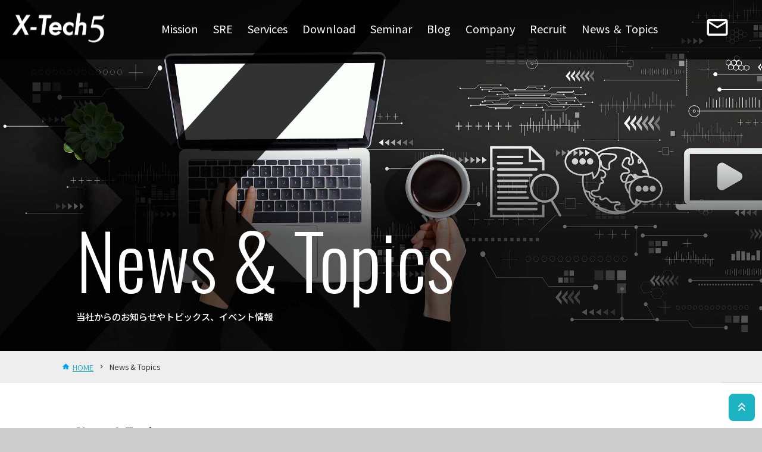

--- FILE ---
content_type: text/html; charset=utf-8
request_url: https://www.google.com/recaptcha/api2/anchor?ar=1&k=6LfTdpElAAAAAJHewwqe2ONxKgsmlNCtCSV6YDzN&co=aHR0cHM6Ly94LXRlY2g1LmNvLmpwOjQ0Mw..&hl=en&v=PoyoqOPhxBO7pBk68S4YbpHZ&size=invisible&anchor-ms=20000&execute-ms=30000&cb=r302ts3k7zcg
body_size: 48839
content:
<!DOCTYPE HTML><html dir="ltr" lang="en"><head><meta http-equiv="Content-Type" content="text/html; charset=UTF-8">
<meta http-equiv="X-UA-Compatible" content="IE=edge">
<title>reCAPTCHA</title>
<style type="text/css">
/* cyrillic-ext */
@font-face {
  font-family: 'Roboto';
  font-style: normal;
  font-weight: 400;
  font-stretch: 100%;
  src: url(//fonts.gstatic.com/s/roboto/v48/KFO7CnqEu92Fr1ME7kSn66aGLdTylUAMa3GUBHMdazTgWw.woff2) format('woff2');
  unicode-range: U+0460-052F, U+1C80-1C8A, U+20B4, U+2DE0-2DFF, U+A640-A69F, U+FE2E-FE2F;
}
/* cyrillic */
@font-face {
  font-family: 'Roboto';
  font-style: normal;
  font-weight: 400;
  font-stretch: 100%;
  src: url(//fonts.gstatic.com/s/roboto/v48/KFO7CnqEu92Fr1ME7kSn66aGLdTylUAMa3iUBHMdazTgWw.woff2) format('woff2');
  unicode-range: U+0301, U+0400-045F, U+0490-0491, U+04B0-04B1, U+2116;
}
/* greek-ext */
@font-face {
  font-family: 'Roboto';
  font-style: normal;
  font-weight: 400;
  font-stretch: 100%;
  src: url(//fonts.gstatic.com/s/roboto/v48/KFO7CnqEu92Fr1ME7kSn66aGLdTylUAMa3CUBHMdazTgWw.woff2) format('woff2');
  unicode-range: U+1F00-1FFF;
}
/* greek */
@font-face {
  font-family: 'Roboto';
  font-style: normal;
  font-weight: 400;
  font-stretch: 100%;
  src: url(//fonts.gstatic.com/s/roboto/v48/KFO7CnqEu92Fr1ME7kSn66aGLdTylUAMa3-UBHMdazTgWw.woff2) format('woff2');
  unicode-range: U+0370-0377, U+037A-037F, U+0384-038A, U+038C, U+038E-03A1, U+03A3-03FF;
}
/* math */
@font-face {
  font-family: 'Roboto';
  font-style: normal;
  font-weight: 400;
  font-stretch: 100%;
  src: url(//fonts.gstatic.com/s/roboto/v48/KFO7CnqEu92Fr1ME7kSn66aGLdTylUAMawCUBHMdazTgWw.woff2) format('woff2');
  unicode-range: U+0302-0303, U+0305, U+0307-0308, U+0310, U+0312, U+0315, U+031A, U+0326-0327, U+032C, U+032F-0330, U+0332-0333, U+0338, U+033A, U+0346, U+034D, U+0391-03A1, U+03A3-03A9, U+03B1-03C9, U+03D1, U+03D5-03D6, U+03F0-03F1, U+03F4-03F5, U+2016-2017, U+2034-2038, U+203C, U+2040, U+2043, U+2047, U+2050, U+2057, U+205F, U+2070-2071, U+2074-208E, U+2090-209C, U+20D0-20DC, U+20E1, U+20E5-20EF, U+2100-2112, U+2114-2115, U+2117-2121, U+2123-214F, U+2190, U+2192, U+2194-21AE, U+21B0-21E5, U+21F1-21F2, U+21F4-2211, U+2213-2214, U+2216-22FF, U+2308-230B, U+2310, U+2319, U+231C-2321, U+2336-237A, U+237C, U+2395, U+239B-23B7, U+23D0, U+23DC-23E1, U+2474-2475, U+25AF, U+25B3, U+25B7, U+25BD, U+25C1, U+25CA, U+25CC, U+25FB, U+266D-266F, U+27C0-27FF, U+2900-2AFF, U+2B0E-2B11, U+2B30-2B4C, U+2BFE, U+3030, U+FF5B, U+FF5D, U+1D400-1D7FF, U+1EE00-1EEFF;
}
/* symbols */
@font-face {
  font-family: 'Roboto';
  font-style: normal;
  font-weight: 400;
  font-stretch: 100%;
  src: url(//fonts.gstatic.com/s/roboto/v48/KFO7CnqEu92Fr1ME7kSn66aGLdTylUAMaxKUBHMdazTgWw.woff2) format('woff2');
  unicode-range: U+0001-000C, U+000E-001F, U+007F-009F, U+20DD-20E0, U+20E2-20E4, U+2150-218F, U+2190, U+2192, U+2194-2199, U+21AF, U+21E6-21F0, U+21F3, U+2218-2219, U+2299, U+22C4-22C6, U+2300-243F, U+2440-244A, U+2460-24FF, U+25A0-27BF, U+2800-28FF, U+2921-2922, U+2981, U+29BF, U+29EB, U+2B00-2BFF, U+4DC0-4DFF, U+FFF9-FFFB, U+10140-1018E, U+10190-1019C, U+101A0, U+101D0-101FD, U+102E0-102FB, U+10E60-10E7E, U+1D2C0-1D2D3, U+1D2E0-1D37F, U+1F000-1F0FF, U+1F100-1F1AD, U+1F1E6-1F1FF, U+1F30D-1F30F, U+1F315, U+1F31C, U+1F31E, U+1F320-1F32C, U+1F336, U+1F378, U+1F37D, U+1F382, U+1F393-1F39F, U+1F3A7-1F3A8, U+1F3AC-1F3AF, U+1F3C2, U+1F3C4-1F3C6, U+1F3CA-1F3CE, U+1F3D4-1F3E0, U+1F3ED, U+1F3F1-1F3F3, U+1F3F5-1F3F7, U+1F408, U+1F415, U+1F41F, U+1F426, U+1F43F, U+1F441-1F442, U+1F444, U+1F446-1F449, U+1F44C-1F44E, U+1F453, U+1F46A, U+1F47D, U+1F4A3, U+1F4B0, U+1F4B3, U+1F4B9, U+1F4BB, U+1F4BF, U+1F4C8-1F4CB, U+1F4D6, U+1F4DA, U+1F4DF, U+1F4E3-1F4E6, U+1F4EA-1F4ED, U+1F4F7, U+1F4F9-1F4FB, U+1F4FD-1F4FE, U+1F503, U+1F507-1F50B, U+1F50D, U+1F512-1F513, U+1F53E-1F54A, U+1F54F-1F5FA, U+1F610, U+1F650-1F67F, U+1F687, U+1F68D, U+1F691, U+1F694, U+1F698, U+1F6AD, U+1F6B2, U+1F6B9-1F6BA, U+1F6BC, U+1F6C6-1F6CF, U+1F6D3-1F6D7, U+1F6E0-1F6EA, U+1F6F0-1F6F3, U+1F6F7-1F6FC, U+1F700-1F7FF, U+1F800-1F80B, U+1F810-1F847, U+1F850-1F859, U+1F860-1F887, U+1F890-1F8AD, U+1F8B0-1F8BB, U+1F8C0-1F8C1, U+1F900-1F90B, U+1F93B, U+1F946, U+1F984, U+1F996, U+1F9E9, U+1FA00-1FA6F, U+1FA70-1FA7C, U+1FA80-1FA89, U+1FA8F-1FAC6, U+1FACE-1FADC, U+1FADF-1FAE9, U+1FAF0-1FAF8, U+1FB00-1FBFF;
}
/* vietnamese */
@font-face {
  font-family: 'Roboto';
  font-style: normal;
  font-weight: 400;
  font-stretch: 100%;
  src: url(//fonts.gstatic.com/s/roboto/v48/KFO7CnqEu92Fr1ME7kSn66aGLdTylUAMa3OUBHMdazTgWw.woff2) format('woff2');
  unicode-range: U+0102-0103, U+0110-0111, U+0128-0129, U+0168-0169, U+01A0-01A1, U+01AF-01B0, U+0300-0301, U+0303-0304, U+0308-0309, U+0323, U+0329, U+1EA0-1EF9, U+20AB;
}
/* latin-ext */
@font-face {
  font-family: 'Roboto';
  font-style: normal;
  font-weight: 400;
  font-stretch: 100%;
  src: url(//fonts.gstatic.com/s/roboto/v48/KFO7CnqEu92Fr1ME7kSn66aGLdTylUAMa3KUBHMdazTgWw.woff2) format('woff2');
  unicode-range: U+0100-02BA, U+02BD-02C5, U+02C7-02CC, U+02CE-02D7, U+02DD-02FF, U+0304, U+0308, U+0329, U+1D00-1DBF, U+1E00-1E9F, U+1EF2-1EFF, U+2020, U+20A0-20AB, U+20AD-20C0, U+2113, U+2C60-2C7F, U+A720-A7FF;
}
/* latin */
@font-face {
  font-family: 'Roboto';
  font-style: normal;
  font-weight: 400;
  font-stretch: 100%;
  src: url(//fonts.gstatic.com/s/roboto/v48/KFO7CnqEu92Fr1ME7kSn66aGLdTylUAMa3yUBHMdazQ.woff2) format('woff2');
  unicode-range: U+0000-00FF, U+0131, U+0152-0153, U+02BB-02BC, U+02C6, U+02DA, U+02DC, U+0304, U+0308, U+0329, U+2000-206F, U+20AC, U+2122, U+2191, U+2193, U+2212, U+2215, U+FEFF, U+FFFD;
}
/* cyrillic-ext */
@font-face {
  font-family: 'Roboto';
  font-style: normal;
  font-weight: 500;
  font-stretch: 100%;
  src: url(//fonts.gstatic.com/s/roboto/v48/KFO7CnqEu92Fr1ME7kSn66aGLdTylUAMa3GUBHMdazTgWw.woff2) format('woff2');
  unicode-range: U+0460-052F, U+1C80-1C8A, U+20B4, U+2DE0-2DFF, U+A640-A69F, U+FE2E-FE2F;
}
/* cyrillic */
@font-face {
  font-family: 'Roboto';
  font-style: normal;
  font-weight: 500;
  font-stretch: 100%;
  src: url(//fonts.gstatic.com/s/roboto/v48/KFO7CnqEu92Fr1ME7kSn66aGLdTylUAMa3iUBHMdazTgWw.woff2) format('woff2');
  unicode-range: U+0301, U+0400-045F, U+0490-0491, U+04B0-04B1, U+2116;
}
/* greek-ext */
@font-face {
  font-family: 'Roboto';
  font-style: normal;
  font-weight: 500;
  font-stretch: 100%;
  src: url(//fonts.gstatic.com/s/roboto/v48/KFO7CnqEu92Fr1ME7kSn66aGLdTylUAMa3CUBHMdazTgWw.woff2) format('woff2');
  unicode-range: U+1F00-1FFF;
}
/* greek */
@font-face {
  font-family: 'Roboto';
  font-style: normal;
  font-weight: 500;
  font-stretch: 100%;
  src: url(//fonts.gstatic.com/s/roboto/v48/KFO7CnqEu92Fr1ME7kSn66aGLdTylUAMa3-UBHMdazTgWw.woff2) format('woff2');
  unicode-range: U+0370-0377, U+037A-037F, U+0384-038A, U+038C, U+038E-03A1, U+03A3-03FF;
}
/* math */
@font-face {
  font-family: 'Roboto';
  font-style: normal;
  font-weight: 500;
  font-stretch: 100%;
  src: url(//fonts.gstatic.com/s/roboto/v48/KFO7CnqEu92Fr1ME7kSn66aGLdTylUAMawCUBHMdazTgWw.woff2) format('woff2');
  unicode-range: U+0302-0303, U+0305, U+0307-0308, U+0310, U+0312, U+0315, U+031A, U+0326-0327, U+032C, U+032F-0330, U+0332-0333, U+0338, U+033A, U+0346, U+034D, U+0391-03A1, U+03A3-03A9, U+03B1-03C9, U+03D1, U+03D5-03D6, U+03F0-03F1, U+03F4-03F5, U+2016-2017, U+2034-2038, U+203C, U+2040, U+2043, U+2047, U+2050, U+2057, U+205F, U+2070-2071, U+2074-208E, U+2090-209C, U+20D0-20DC, U+20E1, U+20E5-20EF, U+2100-2112, U+2114-2115, U+2117-2121, U+2123-214F, U+2190, U+2192, U+2194-21AE, U+21B0-21E5, U+21F1-21F2, U+21F4-2211, U+2213-2214, U+2216-22FF, U+2308-230B, U+2310, U+2319, U+231C-2321, U+2336-237A, U+237C, U+2395, U+239B-23B7, U+23D0, U+23DC-23E1, U+2474-2475, U+25AF, U+25B3, U+25B7, U+25BD, U+25C1, U+25CA, U+25CC, U+25FB, U+266D-266F, U+27C0-27FF, U+2900-2AFF, U+2B0E-2B11, U+2B30-2B4C, U+2BFE, U+3030, U+FF5B, U+FF5D, U+1D400-1D7FF, U+1EE00-1EEFF;
}
/* symbols */
@font-face {
  font-family: 'Roboto';
  font-style: normal;
  font-weight: 500;
  font-stretch: 100%;
  src: url(//fonts.gstatic.com/s/roboto/v48/KFO7CnqEu92Fr1ME7kSn66aGLdTylUAMaxKUBHMdazTgWw.woff2) format('woff2');
  unicode-range: U+0001-000C, U+000E-001F, U+007F-009F, U+20DD-20E0, U+20E2-20E4, U+2150-218F, U+2190, U+2192, U+2194-2199, U+21AF, U+21E6-21F0, U+21F3, U+2218-2219, U+2299, U+22C4-22C6, U+2300-243F, U+2440-244A, U+2460-24FF, U+25A0-27BF, U+2800-28FF, U+2921-2922, U+2981, U+29BF, U+29EB, U+2B00-2BFF, U+4DC0-4DFF, U+FFF9-FFFB, U+10140-1018E, U+10190-1019C, U+101A0, U+101D0-101FD, U+102E0-102FB, U+10E60-10E7E, U+1D2C0-1D2D3, U+1D2E0-1D37F, U+1F000-1F0FF, U+1F100-1F1AD, U+1F1E6-1F1FF, U+1F30D-1F30F, U+1F315, U+1F31C, U+1F31E, U+1F320-1F32C, U+1F336, U+1F378, U+1F37D, U+1F382, U+1F393-1F39F, U+1F3A7-1F3A8, U+1F3AC-1F3AF, U+1F3C2, U+1F3C4-1F3C6, U+1F3CA-1F3CE, U+1F3D4-1F3E0, U+1F3ED, U+1F3F1-1F3F3, U+1F3F5-1F3F7, U+1F408, U+1F415, U+1F41F, U+1F426, U+1F43F, U+1F441-1F442, U+1F444, U+1F446-1F449, U+1F44C-1F44E, U+1F453, U+1F46A, U+1F47D, U+1F4A3, U+1F4B0, U+1F4B3, U+1F4B9, U+1F4BB, U+1F4BF, U+1F4C8-1F4CB, U+1F4D6, U+1F4DA, U+1F4DF, U+1F4E3-1F4E6, U+1F4EA-1F4ED, U+1F4F7, U+1F4F9-1F4FB, U+1F4FD-1F4FE, U+1F503, U+1F507-1F50B, U+1F50D, U+1F512-1F513, U+1F53E-1F54A, U+1F54F-1F5FA, U+1F610, U+1F650-1F67F, U+1F687, U+1F68D, U+1F691, U+1F694, U+1F698, U+1F6AD, U+1F6B2, U+1F6B9-1F6BA, U+1F6BC, U+1F6C6-1F6CF, U+1F6D3-1F6D7, U+1F6E0-1F6EA, U+1F6F0-1F6F3, U+1F6F7-1F6FC, U+1F700-1F7FF, U+1F800-1F80B, U+1F810-1F847, U+1F850-1F859, U+1F860-1F887, U+1F890-1F8AD, U+1F8B0-1F8BB, U+1F8C0-1F8C1, U+1F900-1F90B, U+1F93B, U+1F946, U+1F984, U+1F996, U+1F9E9, U+1FA00-1FA6F, U+1FA70-1FA7C, U+1FA80-1FA89, U+1FA8F-1FAC6, U+1FACE-1FADC, U+1FADF-1FAE9, U+1FAF0-1FAF8, U+1FB00-1FBFF;
}
/* vietnamese */
@font-face {
  font-family: 'Roboto';
  font-style: normal;
  font-weight: 500;
  font-stretch: 100%;
  src: url(//fonts.gstatic.com/s/roboto/v48/KFO7CnqEu92Fr1ME7kSn66aGLdTylUAMa3OUBHMdazTgWw.woff2) format('woff2');
  unicode-range: U+0102-0103, U+0110-0111, U+0128-0129, U+0168-0169, U+01A0-01A1, U+01AF-01B0, U+0300-0301, U+0303-0304, U+0308-0309, U+0323, U+0329, U+1EA0-1EF9, U+20AB;
}
/* latin-ext */
@font-face {
  font-family: 'Roboto';
  font-style: normal;
  font-weight: 500;
  font-stretch: 100%;
  src: url(//fonts.gstatic.com/s/roboto/v48/KFO7CnqEu92Fr1ME7kSn66aGLdTylUAMa3KUBHMdazTgWw.woff2) format('woff2');
  unicode-range: U+0100-02BA, U+02BD-02C5, U+02C7-02CC, U+02CE-02D7, U+02DD-02FF, U+0304, U+0308, U+0329, U+1D00-1DBF, U+1E00-1E9F, U+1EF2-1EFF, U+2020, U+20A0-20AB, U+20AD-20C0, U+2113, U+2C60-2C7F, U+A720-A7FF;
}
/* latin */
@font-face {
  font-family: 'Roboto';
  font-style: normal;
  font-weight: 500;
  font-stretch: 100%;
  src: url(//fonts.gstatic.com/s/roboto/v48/KFO7CnqEu92Fr1ME7kSn66aGLdTylUAMa3yUBHMdazQ.woff2) format('woff2');
  unicode-range: U+0000-00FF, U+0131, U+0152-0153, U+02BB-02BC, U+02C6, U+02DA, U+02DC, U+0304, U+0308, U+0329, U+2000-206F, U+20AC, U+2122, U+2191, U+2193, U+2212, U+2215, U+FEFF, U+FFFD;
}
/* cyrillic-ext */
@font-face {
  font-family: 'Roboto';
  font-style: normal;
  font-weight: 900;
  font-stretch: 100%;
  src: url(//fonts.gstatic.com/s/roboto/v48/KFO7CnqEu92Fr1ME7kSn66aGLdTylUAMa3GUBHMdazTgWw.woff2) format('woff2');
  unicode-range: U+0460-052F, U+1C80-1C8A, U+20B4, U+2DE0-2DFF, U+A640-A69F, U+FE2E-FE2F;
}
/* cyrillic */
@font-face {
  font-family: 'Roboto';
  font-style: normal;
  font-weight: 900;
  font-stretch: 100%;
  src: url(//fonts.gstatic.com/s/roboto/v48/KFO7CnqEu92Fr1ME7kSn66aGLdTylUAMa3iUBHMdazTgWw.woff2) format('woff2');
  unicode-range: U+0301, U+0400-045F, U+0490-0491, U+04B0-04B1, U+2116;
}
/* greek-ext */
@font-face {
  font-family: 'Roboto';
  font-style: normal;
  font-weight: 900;
  font-stretch: 100%;
  src: url(//fonts.gstatic.com/s/roboto/v48/KFO7CnqEu92Fr1ME7kSn66aGLdTylUAMa3CUBHMdazTgWw.woff2) format('woff2');
  unicode-range: U+1F00-1FFF;
}
/* greek */
@font-face {
  font-family: 'Roboto';
  font-style: normal;
  font-weight: 900;
  font-stretch: 100%;
  src: url(//fonts.gstatic.com/s/roboto/v48/KFO7CnqEu92Fr1ME7kSn66aGLdTylUAMa3-UBHMdazTgWw.woff2) format('woff2');
  unicode-range: U+0370-0377, U+037A-037F, U+0384-038A, U+038C, U+038E-03A1, U+03A3-03FF;
}
/* math */
@font-face {
  font-family: 'Roboto';
  font-style: normal;
  font-weight: 900;
  font-stretch: 100%;
  src: url(//fonts.gstatic.com/s/roboto/v48/KFO7CnqEu92Fr1ME7kSn66aGLdTylUAMawCUBHMdazTgWw.woff2) format('woff2');
  unicode-range: U+0302-0303, U+0305, U+0307-0308, U+0310, U+0312, U+0315, U+031A, U+0326-0327, U+032C, U+032F-0330, U+0332-0333, U+0338, U+033A, U+0346, U+034D, U+0391-03A1, U+03A3-03A9, U+03B1-03C9, U+03D1, U+03D5-03D6, U+03F0-03F1, U+03F4-03F5, U+2016-2017, U+2034-2038, U+203C, U+2040, U+2043, U+2047, U+2050, U+2057, U+205F, U+2070-2071, U+2074-208E, U+2090-209C, U+20D0-20DC, U+20E1, U+20E5-20EF, U+2100-2112, U+2114-2115, U+2117-2121, U+2123-214F, U+2190, U+2192, U+2194-21AE, U+21B0-21E5, U+21F1-21F2, U+21F4-2211, U+2213-2214, U+2216-22FF, U+2308-230B, U+2310, U+2319, U+231C-2321, U+2336-237A, U+237C, U+2395, U+239B-23B7, U+23D0, U+23DC-23E1, U+2474-2475, U+25AF, U+25B3, U+25B7, U+25BD, U+25C1, U+25CA, U+25CC, U+25FB, U+266D-266F, U+27C0-27FF, U+2900-2AFF, U+2B0E-2B11, U+2B30-2B4C, U+2BFE, U+3030, U+FF5B, U+FF5D, U+1D400-1D7FF, U+1EE00-1EEFF;
}
/* symbols */
@font-face {
  font-family: 'Roboto';
  font-style: normal;
  font-weight: 900;
  font-stretch: 100%;
  src: url(//fonts.gstatic.com/s/roboto/v48/KFO7CnqEu92Fr1ME7kSn66aGLdTylUAMaxKUBHMdazTgWw.woff2) format('woff2');
  unicode-range: U+0001-000C, U+000E-001F, U+007F-009F, U+20DD-20E0, U+20E2-20E4, U+2150-218F, U+2190, U+2192, U+2194-2199, U+21AF, U+21E6-21F0, U+21F3, U+2218-2219, U+2299, U+22C4-22C6, U+2300-243F, U+2440-244A, U+2460-24FF, U+25A0-27BF, U+2800-28FF, U+2921-2922, U+2981, U+29BF, U+29EB, U+2B00-2BFF, U+4DC0-4DFF, U+FFF9-FFFB, U+10140-1018E, U+10190-1019C, U+101A0, U+101D0-101FD, U+102E0-102FB, U+10E60-10E7E, U+1D2C0-1D2D3, U+1D2E0-1D37F, U+1F000-1F0FF, U+1F100-1F1AD, U+1F1E6-1F1FF, U+1F30D-1F30F, U+1F315, U+1F31C, U+1F31E, U+1F320-1F32C, U+1F336, U+1F378, U+1F37D, U+1F382, U+1F393-1F39F, U+1F3A7-1F3A8, U+1F3AC-1F3AF, U+1F3C2, U+1F3C4-1F3C6, U+1F3CA-1F3CE, U+1F3D4-1F3E0, U+1F3ED, U+1F3F1-1F3F3, U+1F3F5-1F3F7, U+1F408, U+1F415, U+1F41F, U+1F426, U+1F43F, U+1F441-1F442, U+1F444, U+1F446-1F449, U+1F44C-1F44E, U+1F453, U+1F46A, U+1F47D, U+1F4A3, U+1F4B0, U+1F4B3, U+1F4B9, U+1F4BB, U+1F4BF, U+1F4C8-1F4CB, U+1F4D6, U+1F4DA, U+1F4DF, U+1F4E3-1F4E6, U+1F4EA-1F4ED, U+1F4F7, U+1F4F9-1F4FB, U+1F4FD-1F4FE, U+1F503, U+1F507-1F50B, U+1F50D, U+1F512-1F513, U+1F53E-1F54A, U+1F54F-1F5FA, U+1F610, U+1F650-1F67F, U+1F687, U+1F68D, U+1F691, U+1F694, U+1F698, U+1F6AD, U+1F6B2, U+1F6B9-1F6BA, U+1F6BC, U+1F6C6-1F6CF, U+1F6D3-1F6D7, U+1F6E0-1F6EA, U+1F6F0-1F6F3, U+1F6F7-1F6FC, U+1F700-1F7FF, U+1F800-1F80B, U+1F810-1F847, U+1F850-1F859, U+1F860-1F887, U+1F890-1F8AD, U+1F8B0-1F8BB, U+1F8C0-1F8C1, U+1F900-1F90B, U+1F93B, U+1F946, U+1F984, U+1F996, U+1F9E9, U+1FA00-1FA6F, U+1FA70-1FA7C, U+1FA80-1FA89, U+1FA8F-1FAC6, U+1FACE-1FADC, U+1FADF-1FAE9, U+1FAF0-1FAF8, U+1FB00-1FBFF;
}
/* vietnamese */
@font-face {
  font-family: 'Roboto';
  font-style: normal;
  font-weight: 900;
  font-stretch: 100%;
  src: url(//fonts.gstatic.com/s/roboto/v48/KFO7CnqEu92Fr1ME7kSn66aGLdTylUAMa3OUBHMdazTgWw.woff2) format('woff2');
  unicode-range: U+0102-0103, U+0110-0111, U+0128-0129, U+0168-0169, U+01A0-01A1, U+01AF-01B0, U+0300-0301, U+0303-0304, U+0308-0309, U+0323, U+0329, U+1EA0-1EF9, U+20AB;
}
/* latin-ext */
@font-face {
  font-family: 'Roboto';
  font-style: normal;
  font-weight: 900;
  font-stretch: 100%;
  src: url(//fonts.gstatic.com/s/roboto/v48/KFO7CnqEu92Fr1ME7kSn66aGLdTylUAMa3KUBHMdazTgWw.woff2) format('woff2');
  unicode-range: U+0100-02BA, U+02BD-02C5, U+02C7-02CC, U+02CE-02D7, U+02DD-02FF, U+0304, U+0308, U+0329, U+1D00-1DBF, U+1E00-1E9F, U+1EF2-1EFF, U+2020, U+20A0-20AB, U+20AD-20C0, U+2113, U+2C60-2C7F, U+A720-A7FF;
}
/* latin */
@font-face {
  font-family: 'Roboto';
  font-style: normal;
  font-weight: 900;
  font-stretch: 100%;
  src: url(//fonts.gstatic.com/s/roboto/v48/KFO7CnqEu92Fr1ME7kSn66aGLdTylUAMa3yUBHMdazQ.woff2) format('woff2');
  unicode-range: U+0000-00FF, U+0131, U+0152-0153, U+02BB-02BC, U+02C6, U+02DA, U+02DC, U+0304, U+0308, U+0329, U+2000-206F, U+20AC, U+2122, U+2191, U+2193, U+2212, U+2215, U+FEFF, U+FFFD;
}

</style>
<link rel="stylesheet" type="text/css" href="https://www.gstatic.com/recaptcha/releases/PoyoqOPhxBO7pBk68S4YbpHZ/styles__ltr.css">
<script nonce="BZB66bw_Aw46Sr3UUW8xjA" type="text/javascript">window['__recaptcha_api'] = 'https://www.google.com/recaptcha/api2/';</script>
<script type="text/javascript" src="https://www.gstatic.com/recaptcha/releases/PoyoqOPhxBO7pBk68S4YbpHZ/recaptcha__en.js" nonce="BZB66bw_Aw46Sr3UUW8xjA">
      
    </script></head>
<body><div id="rc-anchor-alert" class="rc-anchor-alert"></div>
<input type="hidden" id="recaptcha-token" value="[base64]">
<script type="text/javascript" nonce="BZB66bw_Aw46Sr3UUW8xjA">
      recaptcha.anchor.Main.init("[\x22ainput\x22,[\x22bgdata\x22,\x22\x22,\[base64]/[base64]/[base64]/[base64]/[base64]/[base64]/KGcoTywyNTMsTy5PKSxVRyhPLEMpKTpnKE8sMjUzLEMpLE8pKSxsKSksTykpfSxieT1mdW5jdGlvbihDLE8sdSxsKXtmb3IobD0odT1SKEMpLDApO08+MDtPLS0pbD1sPDw4fFooQyk7ZyhDLHUsbCl9LFVHPWZ1bmN0aW9uKEMsTyl7Qy5pLmxlbmd0aD4xMDQ/[base64]/[base64]/[base64]/[base64]/[base64]/[base64]/[base64]\\u003d\x22,\[base64]\x22,\x22wow3w4cJMUzDjMOgw6xJFHbCgcKZdSPDoVIIwrDCpgbCt0DDmj84wq7DhT/DvBVYNHhkw63Cgj/ClsKsdxNmUMObHVbCl8Obw7XDpjrCg8K2U09Bw7JGwpVvTSbCmAXDjcOFw44Pw7bChB3Djhh3wprDpxlNHEwgwooQwoTDsMOlw4oow4dMUMOoanE4CRJQT3fCq8Khw4orwpI1w4/[base64]/CjsOQwrjCicOtwocQV8K6Yh/CuWzDmsOHwohvMcK/LXXCujfDisOrw4bDisKNehPCl8KBKjPCvn4GYMOQwqPDmMKlw4oANFlLZGvCuMKcw6gGdsOjF3HDksK7YEnCv8Opw7FYcsKZE8KcbcKeLsKiwrpfwoDCtwAbwqtlw6XDgRh4wqLCrmo/[base64]/[base64]/CrnvDo8K7P8K3wqDDjkohMMKywpfDssKlJVA7wp3ClsOQU8OFwqbDvTrDgFsASMKowobDgsOxcMKlwo9Lw5U3GWvCpsKJBQJsGh7Ck1TDn8Kjw4rCicOdw7TCrcOgSMKLwrXDtirDkxDDi18cwrTDocKDaMKlAcKtJ10Nwo03wrQqfC/[base64]/Dv8OyYE0UdMKSwqfDocO9w5ElFh0ZwqsgTWPClQbDnMO6w67DsMKzS8KtZhzDmXgrwqcHw6cawrPCuwzDnsOJMBvDj3rDjMKGw6DDuhLDhG7CqcO1wrpGLVTCnkUKwppvw51fw51kBMOdPzMFw5/CkcKLw6DCrSjCpy7ChUzClk7CtQBPAMOtIkZfHsKdwpbDuRsNw5vCjDDDh8KiBMKfC3jDucK4w5LCiT3DlToBw5HCmz8kZXJnwrl+KcO1NsKXw4/CmHHCgXbChcK4fsKEOTwLdhIAw4vDssKbw7XCvV9DGjzDrC4QOsOxJTRdRzXDsRPDoRAEwrUGwqYvfMK9wplkw5Ikwpk5c8OgdTBuACHChw/Cji02BAI1dUHDh8Kow4xow4bDo8O9wohAwrXCmsOKbj9fw7/CoiDCiC9ufcOdJ8KpwqPChMKWwpzChsO8Tw3Do8O+Yn/CuD9ZOHtgwrZQwoU7w6jCp8KiwoXDosK/w489HTTDiWBUw5/DrMK2Kglow6oGw6Znw6fDicK7w6rDiMKtaxJMw68qwr0cOlDCgcO+wrUzwpxow6xGVRjCs8KyDDd7DgvCkcKRNMOEwrbDicOXVsK3w5UAEsKiw78awrXCkMOrUDxxw75ww4NOw6ISw6nDlcODSsKewoAhSwbDqjAcw5IdYxZawr0xw4jDucOnwr/DlMKow6wUwoVgElHDrsKpwoXDuCbCuMKibcKQw4PClMK2W8K5PsO3dAzDmsKwD1LDtMK1HsO9S37Cj8OcZsObw7B/XcKEw5fCqnNqw6kLYS45wqPDnn/Cg8OHwqnCm8OSSjBZw4LDusO9w4rCilvCsgdKwpVYb8OZQMO5wqXCs8KowpfCplXCnsOgWcKDC8KjwojDpU9FRG1zdsKofsKqEsKHwp/CrsOrw4k4w6Zmw4XChykqwrHCtmnDoFfCunjCmEorw5nDgMKkAsK2wqxHUjMgwrDCo8O8AHPCk0JawqUkw4VHbsKRQkQGXcKUH0XDsDZQwpwnwo/DrsOfY8K7E8Oewp1bw57CgsKfZ8KRfMKgacKnHHkIwrfCicK5ASDClEDDpMKqeVAvZxwiLznCoMOsPsOow7laPMKow6h+NUTDrRvDvHjCqW7Ck8OHdi/[base64]/MijDtjcEN8Kgw4DCu8KtbmvDq37CoMOawrDCmsKlXcKBw4rCgivCvcK+wqdIwqwoVyDDpi4HwpciwohcBntswrbCs8OzD8OaeH/Dtm90wqnDg8OPw6DDomsCw4fCi8KEUsK8WTh9Nz3Dj3koY8KOwq/DkWw0cmh5WQ/[base64]/[base64]/[base64]/[base64]/SgbChVLCmy8ZWj0dwp4sw6jDicOrwrIsTMKhNlBdNcOIFcKVZcKjwoY9wohWRMKDWkNywrnCpsOGwprCowBURFPCkzdRH8KtdULCul/DlF7CqMKtesOEw4nDncOVRMOnZkrCk8ORwrlWw6k+SsOQwqnDgxfCk8KJYFJTwqM5wp3DjRLDrATCij8nwpNSJQ3CicOtwrzDtMK8ZMOewpXCnCzDtRZTY1nCuT90NkxEwq/CjsOcIcK0w64Kw7zCgnvCrMOiHV3DqcOpwo/[base64]/DtzTCmQ7DqcKwLcORwrc2TybCqwHDnFDCgjnDgXM/[base64]/DnMKtwo4JJDwOYlYOwohbwoEHw6lJw55yGEk3EkzCrC4mwoZLwrNIw7/[base64]/CnnUFBcOiwo7CkT5hWxnCmsK0XhUzXADDo0F+wo0Iw5owZQZAw7gKf8Oge8K5ZHcMLAYIw4zDncK1FXvDiTwYZ3bCul0mRMO/V8KVw7M3V1pDwpMYwp7CmGHDtcKbwqBSVkvDusOaXH7Ciyk2w7tVTydSD3l6wpTCnsKGw7LCusK2w4zDsXfCogRUFcOywrJBa8KrbUfDoE9gwqbCl8KQwp3DvMOBw7PDix/Cmi3Dq8OawrV2wqPCv8OLDExyQsK4w77Di2nCjhDCrjvCoMKeMzgRAWUqGlZIw5oCw4BzwonCqsKowoVHw7jDlQbCpXPDsRAYKMKuVjxuAcKSMMKwwo3DtMK6VUoMwqLDi8OIwrBNw6rDu8KBXF/Do8OBTAzDh3sdwoAXAMKPWUYGw5YxwpMYwp7DijTCoylvw73DrMKywo0VQ8OkwoDChcKTwpbDnwPCtRZWVCbCtsOmZloHwrpVwrJhw7LDuFVCOcKWa0McZXjCvcKKwrHDq2RvwpRoB1U5RBhHw5gWJj02w7pww5sVZT5YwrDDusKMw7DCmsOdwqlsFsOIwofCisKDdD/[base64]/DynDtsK3w54Xw7vCnUbCjsOyJ8KHE8Kgw7nDrsO4w718wp/CsgfCqcK7w6bCvlbCtMOOE8OJG8OCbRzCqsKvZsKUEmpwwo9dw7vCmnnDksODwqpgwqMUeVklw73DgsOYw5fDj8O7wrHDjMKCw5QXwq1nEcKuRsOsw6PCksOhwqbDscK0wpRQw7XDpSgNQncnA8Ouw5cfwpPCl2LDllnDh8Omwq/[base64]/DuifCl21kO3hnw5rCgmp9bsO6woAKwrzCowFbw6TCiyJbRsOrV8K1N8OxIsOdRF3DqHQcw5zDhmDCn3dVHMOMwognwrjCvsOKc8OfLUTDncOSZsOFVsKGw5vDpsKsNBJ7fMO0w4rCtlvCmmUSwrAaZsKawoHChsOAHiQAUsOHw4DDn2xWcsKkw7zDtxnDtMK5w7V/[base64]/wpzCgcKzwo3DmcOBw7DDtVAKLMOoZV/[base64]/[base64]/ChBZPwqpPUcOkwrbDjnNxwp0uXMKGBynDucOIw4oQwrbChkZZw4HClGQjw5nDpwNWwoFiwrw9PWHDlcK/[base64]/DjGfCpytREGslCsOrcsKmcHTDmMOjHWoQWA7DmVvDmsOdw7Q3wrjDv8KQwpklw5scw4rCkTLDsMKha3DCg17DsEcUw5fCisK4w4N+UcKjwp/[base64]/fBkfTxbDgmfDihTDpMKFw4XCqsKlYsO/[base64]/O8OPw4TDsGl/wqo0w4zDpcKWZkwCwo7DoDosw5jDhEnCi2kmTkXDvsKMw6nDrTxTw5bCh8K2Kltdw7/DqCktwrXCvkgfw4LCmsKNS8Kmw7dUwoYXf8KoDkzDjMO/WsOQd3HDj3ViUnRRGQ3DkGZsQirDtsOoUA5kw4gcw6QlAAwBEMOMw6nCllHCn8KiPDDCgMO1GE8rwoVDwrFpUcOoN8O/wqtBwq3CnMOLw6MrwpViwoozOwLDo3nCuMKRB3l3w7/DsizCqcK1wqk7JsOkw7HCsWQLesKdBlbCpcO1ecKNw5g8w5Fkwp1Dw4ICDMKBQSIcwrZrw4TCssOmSnIrw5DCv3EBNMK/w5rCkcKHw7ERSVzChMKqV8OBHjzDgxzDlkDCh8OCHzrDnizCh2HDmcKGwqHCv01IDFkYXR8fZsKXesK0w4bCjDrDnkcpw73Cjn9qFXTDvB7DucOxwqnCnGgwWsODwpQIw4lPwpPDo8OCw50KQ8OnAXQ+wpdCw4PCisKoUxg3AAIhw4tVwo1Ywp/CvUTChsK8wqx2CcKwwofCi0/CuQnDlsKPWRrDnwZjGx7Dt8KwYQUKSQTDscOdeQ1fGcOjwqRaGMOBw5bCjRjDjxd5w7h8GGJhw4hDZHzDqkjCny3DvMOpw4rCtwUMD13CgkUzw7fCv8KdWmhIFmTCtBcvWsKRwpbCo2rCpBrCqcObwpXDuRbChE/Dh8OxwqrCpsKcc8ORwp1uBzIIBXHCqF7DokB4w43Dv8KSVAE2N8O5wovCv2HCtS1pwrnDhGxzL8KCDUjCmi7CnsKDN8ODJDTDiMOmdMKdNMO5w5DDsCgWBhvDgDk0wqFnwrHDo8KRWMKuF8KJE8Obw47DkcKbwrJGw7RPw5PDjnHCnzJOZVVLw5sWw7/CtyJ4TEw2WC1CwqA0a1xzCMOFwq/DnTnCtiIyEsOuw6piw51OwonDjsOzwp08K3DDjMKbLFTDl2MgwoR2woTDnsKncMKtwrUqwoHCv2oQGcKiw5fCu1HDoRHCvcKEw5F9w6p2M3EfwoHDrcKHwqDCsz4vwo/DrcKGwqhDR3powrDCvhDCvjpiw6rDlQbDlm5cw43CnAzCjGQow6TCjS3DgcOcEsOpVMKWwqzDrl3ClMOcJMOIeiBPw7DDk1TCgMKywprDuMKHb8Ovw5PDomZ+HMOAwprDmMKMDsOcw7rCqMKYPcKWwqhkwqBqYjAAUsORA8KqwpR/wpomwrx/VHdhN3nDjkXDvMO2wpEbw6RQwrDCoi8COnHCuwEpJ8OvSnxMBMO1GcKowqLDhsOjw7vDug4xE8OJwp7DtMOmaRHDuj8NwpzDisOJGsKNfnM6w5jCpiIYXiYpw5E0wpciD8OdEcKmQSHClsKsb3/DrcO5EXXDh8OoFD1ZOjkXLMKcwrBRClldw5cjJAHDlk0nFHpeaSQAXhXDqMOWwrzCi8OraMOaIWPCvgjDu8KkQsKkw6jDpC0JdBM9w6bDvMOCUTbDjsK2wohOTsOEw7o/wpfCpw7CjcK4ZwMTCCknYMKcQX8sw7LCjDvDikfCg2zCscKEw4TDnEZrXQwEw77Dj0guwot/w5suOcO3XELDucOBX8OZwrVUMsKiwrjDkcO1XD/Di8OawoZRw5jDvsOhcA4CM8KSwrPDv8KzwogwCUdHFWpew7LCr8Oywq3DksKjCcO0I8OLw4fDn8O3WDRZwpBgw6l1UnNNw53ChADChVFqXcO/woRiL0luwpLDr8KDP2HDt0MyUwVcdsKeasKhwp/[base64]/Ds33DvEcKwqYawp/ClDdhw4HCohfCiVtsw5TDkQAzK8OVwpTCuzvDgxpgwrQhw7DCmsONw5xbMVN1GcKbKcKLDcOcwpJ2w6PCqMKxw78GLh8BHcKzXhcVFmEuwrjDtwbCtyMPaENlw6bCi2UEw63CsypLw47DjXrDh8KzJMOjH1BOw7/[base64]/Dh27DncKGw57DpsK1IgPDhArDvcOVw4AewoPDksKgwoBOw7MQLljDvQPCvGnCpMOLOsKqwqciOBfDr8KawplWJx7Ck8Khw43DpQnCvsOrw6PDhMO6V2pqVcKaLC/[base64]/[base64]/DpgoZw70vw7pmKMKsNg7DlcOMN8O+wozDv8ORw7siaTDDg2DCrx92w4EFw6XDlsO/W2PCoMK0CxvCg8OSfsKuBCXDjxQ4w4lbwrHCigYCL8KMPjUmwr85SsKdw47DlHnCvB/DlzDCqsKRwrXDicKiBsO5bV9fw4ZmWxF+YsOiPVPCuMKiVcK0woosCCHDmD89R3/Dn8KUw40vRMKJUgJXw613wrQCwrVbw6/CkXjCi8KlKRU1RcO1UsONVMKVTXNRwpnDv045w5AjQDvCn8O7wosiWE5pw5YnwpjClcKRIcKTXBMfVUbCsMKbYMOAasOyUHY0GkzDmMKeTMOqw7jDqS7DkyFEenbDuzsSZy5uw4/DnQrDuh7DsHnCgsOJwr3DrcOHGsOWGMO6w5NKQkxBcsOEw53CocKxfcOmI0hyCcO0w6lLw5jDq2RcwqbDicOow74AwoNkw77CuBnCn3LDk2jDsMK3U8KiCUlgwpzCgH7DlDF3CGfCuH/CjsOqwr/CsMKAY0U/wqfDocKEMhHChMKiwqoIwpV2U8KfA8Oqe8K2wqdYbcOAw5JPwoLDhFkMUQFAMcK8w45YL8KJZxY7aHwlAsKHV8ORwpdNw5UKwoV7Q8OcB8OTIcKoSRjCvTJHw5Eaw7jCssKIQg9HbsKBwos1L3nDmXPCpj7DhDBcNCDCmQ8KeMOnAcKWRVDCuMK5wrbCnEnCocOdw7p/[base64]/w408wpPCqR7CvcOzPcOUBl8iI2krPcONw48JQ8OPwqkEwqkHTmkMw4TDi0FCwpbDqX3CucK8H8KJwpNHfMKCOsOffMOnwo7Dt0V7wq/Cg8OKw5kTw7zDl8OJworCjXzCisOfw4BkMijDqMKNZwRMEMKbw6MZw5QrISRswohTwpZQXizDrzsGMMK5ScO7dcKlwrcew5guwpvDgUBYX2rDrFkRwrNDUg4OK8K/w5HCsTBIWQrCgl3CsMKBNsOGw5LDsMOCYAYdGR1cUD/[base64]/fFNXw4UbBMKNw53Ck1/DrU0Lbg9LwoF4wpDDgcK8w57Dr8KYw7vDn8KWdcOHwqPDsn5GOMOWZcKxwqZUw6bDpsOPOGTDocO3OiXCj8OkS8OuJX1Zw5nDiF3DmQjDocOkw67Cj8K7LV5ZJMOEw5hIf01SwoPDoRYRT8KwwpzCm8KgOBbDoxx/[base64]/SMKRw6E9w4IIw73CoHgswqFJwrXDuT/Dv8OEEWDCjwMEw7LCp8Oew5JOw4V6w6tUPcKnwpVDw57Dh37DsG84bwdwwrXClsKsacO6fcOaU8OTw73CsF/[base64]/wrvCgDTDnlHDkMKjJijDuGbDnzsObhnCgsO/Tmpgw6DDp1jDpkjDpk9Lw73DlsKewoHDoi1jw7MvXcORKsOtw5jDmcOZUMKmFcOswoPDssKcFsOqPcO6HsOtwp7DmcKkw4MKwpXDqiIzw7h7wr4fw78mwp7DmSXDux7DlcOCwq/Cn35IwpjDpsO7CGVgwpTDsjrCgzPDu0vCom8Kwq8Pw7chw5UJDQJOPXpeAsOGAMOBwqlRw4fCsXBzMSEbw7rDqcOOb8OkBUkMworCrsKFw43DhMKpwoMTw6zDisOPIMKAw7rDrMOKbBQow6LCsHDDnBPCpkjCtz3Cjm/CpVwrRjNewr8awr7DgUw5woXCv8Kyw4fCtsOQw71AwrgsNMK6wr4ZdQMpw5ZSZ8OPwr94wo1DG3AQw5NZehTDpsK7Nz90wqjDvinCocKxwo/CpcKCwobDi8K9QsK2W8KPwoQmAgVJDB3ClMKLbMOxXsO5acKsw6zDgyDCm3jDlm5+MUtURsOrQTPCvFHDnk7DscKGGMOzBsKuwoJWZArCo8OLw4XDqcKbFsK1wrxfw4vDnFvCjRlcLy9DwrbDs8OQw7DChcKAwo4/w5lsFcOJFl/CtsKCw6QowqPCglfChkQew5DDnCxFUMOjw7rDqxwQw4QZZMOww7N1IHB9YBIdf8K6QiJseMKqw4MBCkw+w5p+wqjCo8KsZMKqwpPDsh3CicOGCcO4wohIMsKJw54Yw4s1UMKaVcKdRzzDu3DDrQbDj8KNSsKPwqBAJMOtw5oyZsOJEsO5cA/DkcOEPx7CgBLDr8KfZnLCtiF2wo0rwozCosOwawLDocKowpllw57CsXbDsDTCo8KsPCUReMKVT8Kuwo/DiMKBQsOqXipLGzofwqzCrzHDn8OLw6vCpsOMb8KOITHCvxNRwr3CvcO/wonDgcKTJCnCun8awojCpcK3w5l3WB3CjyJuw45hwqbDrgBAIsOUZhvDtMK/[base64]/Dqxo2a8KqbnxoXcK0LsKiw4s4wowPwrPCu8O6w57DhWpvw4TCsnw8UsOqwpxlBsK6FFFwccOJw5/DkMOlw5LCvSDCgcKxwp7DoGjDq0/[base64]/w6duIsORwqDCmEZdVsKKwrBofybCnAZvw6HCoz3DjsKdMcKIDMK0PMO9w60awq3Co8OqYsO2woXCrsOVclAqwoQAwoXDgMOnZ8OcwolCwpHDucKgwrV/W3LCtMKkXcOqMsOScm1Rw5lVcm8VwrnDhsKrwopMasKDDMO2BMKrwrjDuVbCsR55w4TCsMOQw7zDswPCrmQBw5YkfjvCizVuG8Omw4pcwrjDn8OLeVUFGsOvVsOfw4/DpMOjw5HCt8OddCjDoMOXGcKQw7rDqQPDusKwAFdMwrk5wprDnMKIwr0HDMK0VXfDi8Kew4nCrQTDp8OCbcOvw7RcKAMaDgdtDDxEw6bDq8K8Qk9iw5TDowsqw4ZFScKpw73CoMKOw73CsUFCdyUJKSpfEEldw6HDgAMNB8KXw69Ww5/DjCxUB8O8CMKTQsK7wq/DlMO/[base64]/Dhj0hwrdGwo0/GXQ7P8KFMcO/[base64]/S8KIwowZeQvCu2TDu05XN8KSwowbdcOMKzQ9MylJLBPCvWxdCcOxNcOxwokrBWcswpEWwpbDv19/E8OEYcO0ITnDtRYTZcOlw4nDh8OmIsOwwowhw7PDrSMxIFUpCMOxPUfDpcOnw5oDGsO1wqQoVXc9w5jCocOTwqPDrcOZJsKDw4Rtd8KjwrvDnjTCocKZLcK/w4gxw6vDomgnZQjCuMOGEFhIQsOXDgcRBVTDrVrDrcO5woXCthI0LmAHES/[base64]/Dp8OtLEBSwpLCpnIhbU0mEMKAKg8owr3DrhzDgg59dMORUcOkVmbDilfDm8KEw6/DmcODwr07BAXDiRJWwpI5CgEvWsOVIHszVGnDiiJCak9cRXFgX0APMQ/[base64]/CqMKaJEXClsKVdcKfw7RiwqA4WU9Gw68EMlvCmsK4w5zDi2VrwpQBcsKUNcOwN8K+wp9IKnBtwqDDvcKUPcOlw5zCisOZZUYOYcKJw5nCt8KVw7TCqcK9EkjCksOQw7/CsUvDvCjDggMtUiDDtMOdwo8dM8KLw5dwCMOgeMOhw6w/dU3CiTLClVrDumvDlMOAIAbDnB8fwq/DrzTDo8OqBHBmwofCl8ONw5kKw5FeC3JwUhlIAsKOw61uw6gKw5LDkyhzwqopw61+wqA9wrHCksKzL8KaGVRoGMKzw5xzPcOHwq/Dv8Kow5oYDMOMw7R+AAZZFcOKb0PCtsKfwoVHw71Qw7LDjcOoGsKAQFfDjcOnwrAEHsOlVwJxXMKLWC8sJ29rbsKCTnTCoQ3Dl0NMVkfDskkjw61FwqUFw6/CnMKYwofCoMKieMK6MGzDulbDrj8LOMKGfMKJSwkyw4bDoyB6cMKRwpdJwrAswqsHwq9LwqTDucOgM8KNdcOCMnVCwpM7wpsJwqDClm0PCCjDrAA9YUp/w5BMCD8Ww5NwYQvDmsKDMyRnS0QywqHDhkMZYsKmw7Ejw7LCjcOfGCBow5bDtRlxw7Q5GkzCmUx2BMOsw5Zuw4bCtcOMU8OCFCPDunV9wrzCvMKjR0NEw6XCqlENw5fCglTCtMKbwqIXesKJwrhMHMOqPBrCsANCwoMTw7MNwq3DlxTDmcKzJV3DtDrDnV/DnyjCg2Njwr87RHvComfChG0MKsKsw4zDt8KYUgzDgE5yw5TCjMO9wotyFW3DuMKGb8KiBcOywo9LEEnCt8KHKjDDq8KqI3dxT8Ouwp/CtUjCpcKrw5jCsh/[base64]/ClHVxDQjCp8O/JcKIwr06cxZcCwVwYcOzwrpdHsOCG8K/aQQYw67DpcKNwocGOljDrSHCocKGawxdZMOqETbCgXzCqFZ3SBwaw7HCscK/wojCnX3DvMODwqcAGMKSw6XCv0fCnMKvT8KGw7w8A8OZwpfDhlHCvD7Cu8K8wqzCpxDDosKWYcOKw6vClU1qG8KowrVbbsO6chpGZcK0w5oFwrtew6PDmXcqwr3DhzJrZ2IDDsKEATQwB0XDm354VVV4PjZUSmTDmXbDk1PCnRTCuMKRaADCjD/CsEMew4/CgjQuwr1sw5rDnE/DvUlmVU3DuksPwpbDnF3DlcOYaU7DrnYCwpRtMGHCuMKBw6xfw7nChxIIKiUTwosRVsOROV/Cn8Ouw6ARXsKcBsKTwosFwqh4wqlAw7TCqMOeVDXCi07Cv8OGXsKjw7s3w47CmsOCw6jDjDPDhkXCmxxtPMKCwpZmw50/w7wBdsODeMK7worDh8OhAU3Cj0/[base64]/CpsK+wodMw4BlUMOuw5vDj2EUwpPCpCDDmytBZ3UXw41TG8KjCsKmw4JZw7EuCsKgw7LCtUPCgzLCs8OHw5/[base64]/Ch03Dv8Kzw4glVkl4wrfDpBvDnlBYSTMuW8OKwr4WJhByDcOgw6jDhcOZT8KWw5JXAVkpHMOrw50BBMK7w5DDrMKIG8OJCCZ/wo7DplnDisK1eSjDscO3WjMHw5zDu0fCp1nDnXU4wrdNwrpZwrNHw6PDuQzDuHDCkj1fw7pjw64Gw77CncKlwojCvsKjQkvCvsOYfxo5w6B/wpJtwqFWw4svJy1Yw4/DlsOvw4LCn8KFwpNrVhUvwooAVWnCksOAwqHClcKYwqorw4E2OgtvMg0ufn5Ewp1swofCrMKPw5bCqQbDi8KFwr3Dm2I/w7hHw6FLw7nDvQnDkMKMw5vCnMOvw5vCvAcgXsKnVMKAw6JXecKhwo3DpcOWHMO5e8OAwq/Cm0R6w7dew7XDscK5BMOXGHnCpcOTwrx1w5PDv8Kjw6/CvkhHw6rDtsOYw5wJw7bCmUg2wr5bKcO2wo7DrMKzKBrDhMOOwoxffMO/K8Oxw4jCmGHDunxtwpTDvnInw7hlGsObwrg8D8OtNcOBXWFWw6hQSsODdsKhGcKxXcKgJcKGYBMQwqhuwpnDnsOjwrfCtcKfWMOYR8O/[base64]/Dog7CgR7CgMKvaDnDpGzDvFLDtRnDiQTDiMOcwrEUSsKCZ3/CmiBrJBPCm8KAw4Mmwo8xb8Ocw5Z9wrTCkcOxw6ANwp7Dp8Ksw6/CmmbDsFEOw7zDjmnCnTwabXhnbTQrwot6B8OQwqd3w6xFwrXDgyvDiUhkAhVgw7HDiMOzDgMAwq7DvMKrw57Ch8O6PRTCl8KmUQnCggnDkn/Cq8ONwqjCqCFkw61gXjwLAMKFADbDlAUHAnHDuMKXw5DDmMO4dxDDqsO1w7ItOcKRw7DDkMOew4fChMOqfMOgwql8w5U/woPCjcKQwrTDrsK3wofDt8KCw4jCunt9Ui/CqcOrV8K2J0lwwodzwpLCncKww4bDiW/Cl8KnwqLChDV2NhBTDknDon3DmMOmwp57wrQ/[base64]/Dm8O4N8K4AVBgGsKKw63DucKRwoFzw6jDg8O8XsOlw4hswp4yYDvDrcKFw7s4TQM3wpx6FSTCqDzChl/CgE9pw7sKY8K0wqPDvR8SwqBxB3nDojvCvcKbDhJ2w5QWF8OzwpMvB8KHw7RORHbCkXvCvy5Dwq7Cq8K/w498woRrDyHCr8KBwoTDt1A+worCtnzDrMOiCCR+w41GccKSwrR3V8O/S8K3BcO8wrvDqcO6wqo0AsOTw70tN0bCpS40Z23DuwAWfsK/RcOEAAMNw45xw5rDpsO8RcOXw5DDt8OGdsOzc8OUesK8wrXDsEzDnB0JHz5/[base64]/w7bCtBjCv8KNw5l3wrx2IcKJKCfCuDcPwq3CksOSw47ClgzCgAYuNMKGI8Kgf8OpMcKGIE/[base64]/DkBthNkNiM8KGw7ZYw5NkwoZOw6HDsRzCswrCisK+w77DrjQDcMKTwrbDkQ1+McO5w6DCs8Knwq7DkjjCoFFEC8OtB8KGZsKuw7/DjsOfU0N0w6LCqcOQeGMOFsKcIwnCmmUPwoxHXkxgU8OvblvDvEDClMOKE8O2WC7CrGQydcKcUsKLwpbCmkdoZcOQw43DtsK8w73Ci2ZRw7xVbMKKw4gdXX/DrQ8OO1J8w5FRwrsaZMOnGTlYM8KvT1bDg3AceMOEw5MTw7vDtcOlQsKVwqrDsMKvwrUdORPCsMKAwozCgWTCmlA4wpRHw5NdwqHDhX/[base64]/[base64]/CvsORwo7CmMOew4ZPwpQmw7UjRSbCsibDgngpTcKWFsKoQsKgw6vDsBRlw7x5TQzDizBaw5U4KDzDm8KbwqLDrcKGwp7Duy5aw6rDoMKRF8Otwo9ew6kSbcK+w5dTG8Kowp/[base64]/DpMKgwonDvmPDo14Mw4cOW8KVP8KcEhRNwrHDtjvCm8OdbETCtXVRwqvCocKQwoIQecOHZwXCv8KMa1bCrFFOUcOOJsK9wrzChMKbQsKxbcOTCVkpwqXChMKNw4DDlcKYOzbDu8Ojw7V1O8K/w6vDtMOow7ReGlrChMK6JDYTbxTDtMKQw5jCqMKYYERxK8OTQMKWwpVFw55CI1XDvMKww6YYwrfDiGzCr0LCrsKWasKYPBY/M8KDwohzw6zCgyvDkcK6I8OWAi/DpMKaUsKCw4sOeDg8JmR0G8OvWULDrcORL8OHwr3Dr8O2BMKHw7AgwrfDncKew48SwosjZsOad3FBwr8fRMOTw6gXwpkOwrbDm8KnwqHCkQnCnMO4SsKHblZ0bAZVYMOPW8OFw69Fw4LDj8K+wqHCg8Kmw73Ct1AKcTsyQytsPSFcw5/Ck8KpJcOeERzCvWbCmcORwp/DliDDkcKJwp5fKhPDqDVPwr4DOsOkw41bw6l/N1zDlMO2D8OxwqZ7bSkZw7nCqMOTOy/CncOlw6TDjFjDvMKyKlQ/[base64]/CjFvDpWt5wpAdGMKQwojDhsK0w7llQVbCtXVmMUTDqcOsYMKQWj1Ow5kgRcOhecOjwpjCjcOrJjbDiMKtwqvDiytGw6DCpMKdGsOKWsKfQz7CosKuZsO3W1dew6E+w6jCjMOrOsKdZMO5woLDvAfCp0JZw7PDlBrCqCU/wpvDvBURw7hSbnwew7YHw6pvAE3DtRLCv8Kvw4LCsWXCuMKOJMOuRG5zFcOPHcOUwqDDp1bDm8OXJcKCGWHCv8KnwrLCs8KvFDjCpMOcVMKrw6ZcwqLDv8OtwrHCgcO4EQfDhnLCgMKbw60bwprCtsKCPi8oOHBPwofDvU1EIh/CqFt1wr/DrcKhw7s1IMO/w6YBwrFzwpsHSwDCksKLwo5vUcKhw5wxZMKyw6NvwpjCqAVhf8Kmw77CkcOfw7hwwrPDvTbDkWBRESBkRVvDg8KNw7ZvZBkhw77DmMKpw6zCg2/DmsOlWk9iwq3DojFyEcKywoDDq8O1fsOcA8OPwqjDj05TM0bDl1zDi8O3wrbCk3HDjsOJPBnCicKGw4wOQXfCj0fDtwTDpgrCni8Mw4nDo31XRDgYRMKfRgY5czjCk8KAY1wSXMOvEsOiw6Egw4lQSsKrOXU4woPCq8KoFz7DiMKWa8KSw4xPwqEQICd/wq7CvBTDmjllw65Qw5JldcOUwp1QNXTDmsKjO1khw5nDqsKnw6/[base64]/BMOnaQt7DcOMw69DbVVOwpUKVMODwqsCwo1aEcOUVg/DisOtw49Cw5bClMKbVcKCw7FpFMK+WV/CpGfCjR/[base64]/DmXfCoi/DncOHwpA4L8OvwqDCnArCkW08w590KsKQw4jCpsKMw7fCu8O8RS7DpMKfOTrCm0puHMKDwrIJMnkFOwZgwptow5IbN009wr7Cp8OgN1XDqC1aecKScwPDhcOyXcOlwohwKHPDh8OEYlbCq8O5AwFeZ8OdIsKMBcKuwo/[base64]/CoyA4wph5Jz7Ch8KGw6DDsFQPITpPwoxhwqZkwqVGPzjDoGvCpntHwpsnw5Qhw48iw4/DiEvCgcKfwrHDn8KDThIEwo7Dkl/DvcKjwpfCkR7DvBY0Sjtrw5/DskzDlEBTccOXZcO3w7gXNsOgw6DCi8KeJcOuP1JCFwEnS8KcT8OJwq91FljCsMO0w7wnCTsCw5MtSFPCuGPDkXkbw6DDsMKlPzHCozE2Y8OPOMOsw5fDlQcTw5lVw6XCr0t5EsOcwo/[base64]/CgMKpwr4mccKmOVh7wqPClsOQw6zChwDCnjlfw77Cqg4ewqUYwr/Ck8OIDSPCpsKbw5JOwpHCq3snbknCj3XDkMOww4XDvsKDS8K/w7ZPR8Kfw6jDi8KvQhHDow7CqEZZwr/DgSbDp8K9CB1APXnCo8O3asKaISfCsi7CgsOvwr0Hwo/[base64]/Cj8OXwpfChjvCscKZw6jClMOqaMO5fGcDI29iNFbDk1Unw6bCgWPCp8OVfC4NacORCjfDuRXCuUPDssO9HMOeagTDgsKafCDCosOlOMKVSV7CqVTDhhzDrFdEUsK6w7t2wrfDhcKHw7/CvwjCsEB5TyAXDTMHWcKyQhVnw7LCq8KTDRhGIcKtN311wq/Dr8Kfw6Zjw5PCvSHDqirDhsKPOjvCkEwgEnR2LFYtw5QZw5PCs0/CgsOqwrTClXQOwrnDvGAHw6vCoQ4gO1zCtWDDo8K4w5oiw5rCuMOGw7rDpcK2w5R6QRkmLsKXICQyw4vDgsKWNcOUIsORNcKvw7HChzEvBcOOQsOtw7p6w4LCgDjDuSvCp8KmwoHCr35tBsKMFk8uIwfDlMOAwrkUw6TCj8KsJnXCuAkHHMOzw7hHw6wqwql5wq/[base64]/DMKOw5AcQcOewoJRRcK/[base64]/DjDQqfcKSIEd9w7nChMOKZcKyZX0ew5t2FDXCq8ODYSTDsyxCwpXChMKFwrcBwpnDrMOEWcKmYQPDlHfCicObw67CsGUEworDkcOOworCkDklwqVNwqMTQ8KiEcKwwoXDmUNhwolvwrfDpHQbw5nDk8OXXwzDjsOIfsOKBhsNKlbClHRVwrzDvcK/DsOWwqXCu8O/[base64]/[base64]\x22],null,[\x22conf\x22,null,\x226LfTdpElAAAAAJHewwqe2ONxKgsmlNCtCSV6YDzN\x22,0,null,null,null,1,[21,125,63,73,95,87,41,43,42,83,102,105,109,121],[1017145,420],0,null,null,null,null,0,null,0,null,700,1,null,0,\[base64]/76lBhnEnQkZnOKMAhmv8xEZ\x22,0,0,null,null,1,null,0,0,null,null,null,0],\x22https://x-tech5.co.jp:443\x22,null,[3,1,1],null,null,null,1,3600,[\x22https://www.google.com/intl/en/policies/privacy/\x22,\x22https://www.google.com/intl/en/policies/terms/\x22],\x22AUtknkU58kU75sWkjrRiB3RDB/Ax9EAAhNJObWhIPRI\\u003d\x22,1,0,null,1,1769004516178,0,0,[190,199,3,163,229],null,[217,206],\x22RC-B5pJPHjm9xhklQ\x22,null,null,null,null,null,\x220dAFcWeA6Lq6iEU7ReAvX4EAmbIDvGsMwBvq5jZeY-u04xjBZaIFTBMhUj_bKZOmUDp4P_WMO11KjDBJdExwynE4TZ972ZslXxCA\x22,1769087315985]");
    </script></body></html>

--- FILE ---
content_type: text/css
request_url: https://x-tech5.co.jp/wp-content/themes/x-tech-5_ver1.0/style.css
body_size: 3086
content:
/*
Theme Name: X-TECH5 Ver.1.0
Author: Nobuyoshi Kosada
Author URI: https://www.hoku.co.jp/
Description: Ver.0.1
*/

@charset "UTF-8";
/* CSS Document */

/***************************** import css */
/*@import url("common/css/reset.css");*/
@import url("common/css/nav.css");
@import url("common/css/indicator.css");
@import url("common/css/blog.css");

/***************************** webフォントcss */
@import url('https://fonts.googleapis.com/css2?family=Noto+Sans+JP:wght@100;300;400;500;700;900&display=swap');
@import url('https://fonts.googleapis.com/css2?family=Oswald:wght@200;300;400;500;600;700&display=swap');


/***************************** カラー設定 */

/*キーカラー
#1CB3C3
28 179 195 1.00
*/

/*ベースカラー
#EDF4FA
*/

/*差し色
#E9787C
*/

/* ===============================================================
GLOBAL
================================================================== */

html,body{
	height: 100%;
	color: #333333;
	font-family: 'Noto Sans JP', sans-serif;
	font-size: 14px;
	line-height: 1.8em;
 margin: 0;
 padding: 0;
 border: none;
	background-color: #ccc;
}

#wrap {
	position: relative;
	min-height: 100%;
	height: 100%;
}

*{
box-sizing: border-box;
}


/***************************** a */

a:link , a:visited {
	color:#1CB3C3;
	text-decoration: underline;
}
@media screen and (min-width: 560px) {
a:hover {
	color: #D2540E;
}
}
.fade {  
    -webkit-transition: 0.3s ease-in-out;  
       -moz-transition: 0.3s ease-in-out;  
         -o-transition: 0.3s ease-in-out;  
            transition: 0.3s ease-in-out;  
} 
@media screen and (min-width: 560px) {
.fade:hover {  
    opacity: 0.4;  
    filter: alpha(opacity=60);  
} 
}

/* ===============================================================
モジュール
================================================================== */

/***************************** ページトップ */

.page-top{
display: inline-block;
position: fixed;
bottom: 10px;
right: 10px;
text-align: center;
background-color: #1CB3C3;
color: #fff!important;
line-height: 1em;
padding: 10px;
font-size: 24px;
border-radius: 10px;
border: 2px solid #fff;
z-index: 200!important;
}

/***************************** 見出し */

h2 span.sub-title{
font-family: 'Noto Sans JP', sans-serif;
font-size: 1.5vw;
line-height: 1.5em;
display: block;
text-align: center;
margin-left: auto;
margin-right: auto;
margin-top: 15px;
}

@media (min-width: 1600px) {
h2 span.sub-title{
font-size: 22px;
}
}

@media screen and (max-width: 959px) {
h2 span.sub-title{
font-size: 14px;
}
}


h3{
margin-bottom: 2em;
}

.ttl-style01{
display: block;
opacity: 1;
font-family: 'Oswald';
font-weight: 300;
font-size: 3vw;
line-height: 1em;
color: #ccc;
}

.ttl-style02{
background-image: url("common/images/ttl_line_style01.png");
background-repeat: no-repeat;
background-position: left bottom;
padding-bottom: 0.8em;
}


/***************************** 文字スタイル */

i{
font-size: 0.7em;
font-style: normal;
}

.note{
font-size: 85%;
}

.material-icons-outlined,
a .material-icons-outlined{
text-decoration: none!important;
}

/***************************** 文字スタイル */

.line-1{
margin-bottom: 1em;
}

.line-2{
margin-bottom: 2em;
}

.line-3{
margin-bottom: 3em;
}


/***************************** 引用スタイル */

.post blockquote{
background-color: #eee;
padding: 40px 20px 20px 20px;
border-radius: 10px;
position: relative;
}

.post blockquote::before{
font-family: "Material Icons";
content: "\e244"; /* アイコン「”」 */
font-weight: 400;
font-size: 3em;
position: absolute;
top: 10px;
left: 10px;
color: #ccc
}

/***************************** 画像 */

.img-pc{
display: block;
}

.img-tb{
display: none;
}

.img-sp{
display: none;
}

.img-std{
display: block;
text-align: center;
}
.img-std img{
width: auto;
height: auto;
}

.img-normal{
width: auto;
height: auto;
}

.img-right{
float: right;
margin-left: 1em;
}

.img-right::after{
content: '';
display: block;
clear: both;
}

/***************************** 改行 */
.br-pc{
display: block;
}

.br-sp{
display: none;
}

/***************************** ulリセット */

.ul-set{
list-style: none;
margin: 0px;
padding: 0px;
display: block;
}

/***************************** 余白 */

.mgb10{
margin-bottom: 10px;
}

.mgb20{
margin-bottom: 20px;
}

.mgb30{
margin-bottom: 30px;
}

.mgb40{
margin-bottom: 40px;
}

.mgb50{
margin-bottom: 50px;
}

.mgu10{
margin-top: 10px;
}

.mgu20{
margin-top: 20px;
}

.mgu30{
margin-top: 30px;
}

.mgu40{
margin-top: 40px;
}

.mgu50{
margin-top: 50px;
}
/***************************** レイアウト */

/*画像*/
img{
width: 100%;
height: auto;
}

/*FLEX*/
.column {
display: flex;
flex-wrap: wrap;
align-items: center;
}

.col-1-2{
width: 50%;
}

/*テキスト画像置換*/
.replace {
text-indent: 100%;
white-space: nowrap;
overflow: hidden;
}

.content-wrap{
width: 100%;
}

.inner{
margin-left: auto;
margin-right: auto;
width: 90%;
max-width: 1280px;
}

.inner-content{
margin-left: auto;
margin-right: auto;
width: 100%;
max-width: 1024px;
}

/***************************** アコーディオン */
.acd-check{
}
.acd-label{
  background: #1796BD;
  color: #fff;
  display: block;
  padding: 10px;
		text-align: center;
		display: none;
}
.acd-content{
  height: 0;
  opacity: 1;
  padding: 0 10px;
  transition: .5s;
  visibility: hidden;
}
.acd-check:checked + .acd-label + .acd-content{
  height: auto;
  opacity: 1;
  padding: 10px;
  visibility: visible;
}

/***************************** ボタンスタイル */

.btn-style1{
text-align: center;
margin-top: 50px;
}

.btn-style1 a{
display: inline-block;
margin: auto;
background-color: #fff;
border-radius: 100px;
padding: 10px 50px;
-webkit-transition: all 0.2s ease;
-moz-transition: all 0.2s ease;
-o-transition: all 0.2s ease;
transition: all  0.2s ease;
position: relative;
}

@media screen and (min-width: 560px) {
.btn-style1 a:hover{
background-color: #AAD02F;
color: #fff;
}
}

.btn-style1 a span.arrow::after{
font-family: "Material Icons";
content: "\e409"; /* アイコン「●」 */
font-weight: 400;
font-size: 1.5em;
position: absolute;
    top: 50%;
				right: 10px;
    transform: translateY(-50%);
    -webkit-transform: translateY(-50%);
    -ms-transform: translateY(-50%);
}



.btn-style2{
text-align: center;
margin-top: 50px;
}

.btn-style2 a{
display: inline-block;
margin: auto;
background-color: #1CB3C3;
color: #fff;
border-radius: 100px;
padding: 10px 50px;
-webkit-transition: all 0.2s ease;
-moz-transition: all 0.2s ease;
-o-transition: all 0.2s ease;
transition: all  0.2s ease;
position: relative;
white-space: nowrap;
}

@media screen and (min-width: 560px) {
.btn-style2 a:hover{
background-color: #AAD02F;
color: #fff;
}
}

.btn-style2 a span.arrow::after{
font-family: "Material Icons";
content: "\e409"; /* アイコン「●」 */
font-weight: 400;
font-size: 1.5em;
position: absolute;
    top: 50%;
				right: 10px;
    transform: translateY(-50%);
    -webkit-transform: translateY(-50%);
    -ms-transform: translateY(-50%);
}

.btn-style2 a.contact{
width: 200px;
text-decoration: none!important;
display: flex;
align-items: center;
}

.btn-style2 a.contact span{
margin-right: 10px;
}

.btn-style2 a.contact span.btn-txt{
text-decoration: underline;
}

.btn-style3{
text-align: center;
margin: 50px 10px 10px 10px;
}

.btn-style3 a{
display: inline-block;
margin: auto;
background-color: #1CB3C3;
color: #fff;
border-radius: 100px;
padding: 10px 80px;
-webkit-transition: all 0.2s ease;
-moz-transition: all 0.2s ease;
-o-transition: all 0.2s ease;
transition: all  0.2s ease;
position: relative;
}

@media screen and (min-width: 560px) {
.btn-style3 a:hover{
background-color: #AAD02F;
color: #fff;
}
}

.btn-style3 a span.arrow::after{
font-family: "Material Icons";
content: "\e409"; /* アイコン「●」 */
font-weight: 400;
font-size: 1.5em;
position: absolute;
    top: 50%;
				right: 10px;
    transform: translateY(-50%);
    -webkit-transform: translateY(-50%);
    -ms-transform: translateY(-50%);
}

.btn-style3 a.contact,
.btn-style3 a.service{
display: flex;
align-items: center;
width: 270px;
justify-content: center;
text-decoration: none!important;
}

.btn-style3 a.contact span{
margin-right: 10px;
}

.btn-style3 a span.btn-txt{
text-decoration: underline;
white-space: nowrap;
}

#contact{
margin-left: auto;
margin-right: auto;
}

#contact .column{
justify-content: center;
}


/***************************** アニメーションエフェクト */

.A1,
.A2,
.A3,
.A4{
opacity: 0;
}


.slidein{
animation: slideIn 1s forwards ease;
}
@keyframes slideIn {
  0% {
    transform: translateX(-180px);
    opacity: 0;
  }
  100% {
    transform: translateX(0);
				opacity: 1;
  }
}

.slidein-r{
animation: slideIn-r 1s forwards  ease;
}

@keyframes slideIn-r {
  0% {
    transform: translateX(180px);
    opacity: 0;
  }
  100% {
    transform: translateX(0);
				opacity: 1;
  }
}

.slideup{
animation: slideUp 1s forwards ease;
}

@keyframes slideUp {
  0% {
    transform: translateY(180px);
    opacity: 0;
  }
  100% {
    transform: translateY(0);
				opacity: 1;
  }
}

.slidedown{
animation: slidedown 1s forwards ease;
}

@keyframes slidedown {
  0% {
    transform: translateY(-180px);
    opacity: 0;
  }
  100% {
    transform: translateY(0);
				opacity: 1;
  }
}

.fadein{
animation: fadein 1s forwards ease;
}
@keyframes fadein {
  0% {
    opacity: 0;
  }
  100% {
				opacity: 1;
  }
}

.d1 {animation-delay:1s;}
.d2 {animation-delay:1.1s;}
.d3 {animation-delay:1.2s;}
.d4 {animation-delay:1.3s;}


.flash{
  animation: flash 1s linear infinite;
}

@keyframes flash {
  0% {
    opacity: 0;
  }

  50% {
    opacity: 1;
  }
  
  
  100% {
    opacity: 0;
  }
}

/***************************** パンくず */

.breadcrumb ul{
display: flex;
list-style: none;
}

.breadcrumb ul li{
margin: 0 10px 0 0;
padding: 0px;
display: table;
vertical-align: middle;
font-size: 90%;
}

.breadcrumb ul li:nth-of-type(1)::before{
content: '\e88a';
font-family: "Material Icons";
font-weight: 900;
color: #009FEF;
margin-right: 5px;
}

.breadcrumb ul li::after{
content: '\e5e1';
font-family: "Material Icons";
font-weight: 900;
color: #333;
padding: 0 0 0 10px;
font-size: 0.5rem;
display: table-cell;
vertical-align: middle;
}

.breadcrumb ul li:last-child::after{
content: '';
}

/* ===============================================================
フッター
================================================================== */
footer{
position: relative;
z-index: 10;
}
footer .section01{
text-align: center;
border-top: thin solid #ccc;
padding: 20px;
background-color: #fff;
}
footer .section02{
background-color: #000;
padding: 20px;
}

footer .section02 nav,
footer .section02 nav ul{
margin: 0;
padding: 0;
margin-left: auto;
margin-right: auto;
}

footer .section02 nav ul{
display: flex;
flex-wrap: wrap;
justify-content: space-between;
list-style: none;
width: 100%;
}

footer .section02 nav ul li{
width: 25%;
text-align: center;
margin-bottom: 1em;
}

footer .section02 nav ul li a:link,
footer .section02 nav ul li a:visited{
color: #fff;
text-decoration: none!important;
}

@media screen and (min-width: 560px) {
footer .section02 nav ul li a:hover{
color: #1CB3C3;
}
}

footer .copyright{
text-align: center;
background-color: #fff;
padding: 10px;
}

footer .copyright p{
margin: 0;
padding: 0;
}


/* [-] レスポンシブ対応
=========================================================================================== */


/* for - 960px
=========================================================================================== */
@media screen and (max-width: 959px) {

/* ===============================================================
モジュール
================================================================== */

.inner{
margin-left: auto;
margin-right: auto;
width: 90%;
}

/***************************** 画像 */

.img-pc{
display: none;
}

.img-tb{
display: block;
}



}
/* for - 560px
=========================================================================================== */
@media screen and (max-width: 559px) {

/* ===============================================================
モジュール
================================================================== */

/***************************** アニメーションエフェクト */

.A1,
.A2,
.A3,
.A4{
opacity: 1;
}


.slidein{
animation: slideIn 1s forwards ease;
}

@keyframes slideIn {
100% {transform: translateX(0);opacity: 1;}
}

.slidein-r{
animation: slideIn-r 1s forwards  ease;
}

@keyframes slideIn-r {
100% {transform: translateX(0);opacity: 1;}
}

.slideup{
animation: slideUp 1s forwards ease;
}

@keyframes slideUp {
100% {transform: translateY(0);opacity: 1;}
}

.slidedown{
animation: slidedown 1s forwards ease;
}

@keyframes slidedown {
100% {transform: translateY(0);opacity: 1;}
}

.fadein{
animation: fadein 1s forwards ease;
}
@keyframes fadein {
100% {opacity: 1;}
}

.d1 {animation-delay:1s;}
.d2 {animation-delay:1.1s;}
.d3 {animation-delay:1.2s;}
.d4 {animation-delay:1.3s;}


.flash{
  animation: flash 1s linear infinite;
}

@keyframes flash {
100% {opacity: 1;}
}

/***************************** 画像 */

.img-pc{
display: none;
}

.img-tb{
display: none;
}

.img-sp{
display: block;
}

.img-right{
float: none;
margin-left: auto;
margin-right: auto;
margin-bottom: 2em;
display: block;
}

/***************************** 改行 */
.br-pc{
display: none;
}

.br-sp{
display: block;
}

/***************************** ボタン */
.btn-style3{
text-align: center;
margin: 10px 10px 10px 10px;
}

/***************************** パンくず */

.breadcrumb {
display: none;
}

/* ===============================================================
フッター
================================================================== */
footer .section01{
font-size: 90%;
text-align: left;
}

footer .section02 nav ul{
justify-content: flex-start;
}

footer .section02 nav ul li{
width: 48%;
text-align: left;
}

}
/* for - 399px
=========================================================================================== */
@media screen and (max-width: 399px) {
}



--- FILE ---
content_type: text/css
request_url: https://x-tech5.co.jp/wp-content/themes/x-tech-5_ver1.0/common/css/common.css
body_size: 1652
content:
@charset "UTF-8";


/* ===============================================================
背景
================================================================== */
body{
background-color: #eee!important;
}

#A {
  background-color: rgba(0,0,0,1.00);
		background-image: url("../../images/common/bg_main.jpg");
		background-size: cover;
		background-position: left center;
		z-index: 1;
		position: relative;
}

#B {
		z-index: 2;
		position: relative;
		padding: 50px 0;
		background-color: #fff;
}



#contact {
		z-index: 5;
		position: relative;
		padding: 50px 0;
		background-color: #eee;
}



/* ===============================================================
#A
================================================================== */

#A{
height: 590px;
}


@media screen and (max-width: 959px) {
#A{
height: 300px;
}
}

#A .inner{
height: 100%;
}

#A .inner-content{
height: 100%;
position: relative;
}

#A h1{
color: #fff;
text-align: left;
position: absolute;
left: 0px;
bottom: 30px;
z-index: 5;
}

#A h1 span{
display: block;
opacity: 0;
font-family: 'Oswald';
font-weight: 300;
font-size: 10vw;
line-height: 1em;
}

#A h1 span.main-copy{
margin-top: 1.5em;
border-radius: 6px;
opacity: 0;
font-family: 'Noto Sans JP';
font-weight: 500;
font-size: 1.2vw;
line-height: 3vh!important;
}

@media screen and (max-width: 959px) {

#A h1 span.main-copy{
margin-top: 1.5em;
border-radius: 6px;
opacity: 0;
font-family: 'Noto Sans JP';
font-weight: 500;
font-size: 0.6em;
line-height: 1.2em!important;
}
}

/* ===============================================================
#company #B
================================================================== */

#company #B table.company{
width: 100%;
}

#company #B table.company th,
#company #B table.company td{
padding: 1em;
}

#company #B table.company th{
width: 20%;
}

#company #B table.company td{
width: 80%;
border-bottom: thin dotted #ccc;
}


#company #B table.company tr:nth-child(odd) th{
background-color: #ddd;
}
#company #B table.company tr:nth-child(even) th{
background-color: #eee;
}

#company #B table.company .member .column{
align-items: flex-start;
}

@media screen and (max-width: 559px) {
#company #B table.company .member .column{
display: block;
}
}

#company #B table.company .member p:nth-child(2){
flex: 1;
padding: 1em;
}

#company #B table.company .member strong{
display: block;
margin-bottom:0 1em;
}

/* ===============================================================
#news #B
================================================================== */
#news #B .post-header{
margin-bottom: 50px;
}

#news #B .post-header .date{
margin-right: 1em;
}

/*index*/

#news #B .info-wrap{
display: flex;
justify-content: space-between;
align-items: flex-start;
}

#news #B .content-block {
flex: 1;
margin-right: 20px;
}

#news #B .sidebar-block {
width: 300px;
}

#news #B .info-wrap  ul{
list-style: none;
width: 100%;
margin-left: auto;
margin-right: auto;
}

#news #B .info-wrap  ul li{
display: flex;
}
#news #B .info-wrap  ul li .cat,
#news #B .info-wrap  ul li .date,
#news #B .info-wrap  ul li p:first-child{
white-space: nowrap;
display: inline-block;
}

#news #B .info-wrap  ul li span{
margin-right: 20px;
}

#news #B .info-wrap  ul li .cat{
width: 120px;
text-align: center!important;
}

#news #B .info-wrap  ul li .info{
background-color: #1279D0;
color: #fff;
}

#news #B .info-wrap  ul li .event{
background-color: #FD9200;
color: #fff;
}

#news #B .info-wrap  ul li .topics{
background-color: #AAD02F;
color: #fff;
}

#news #B .info-wrap  ul li a{
color: #333;
}

#news #B .info-wrap  ul li {
border-bottom: dotted thin #ccc;
}

/* ***************************** サイドバー*/
/*見出し*/
.widget-title{
background-color: #eee;
color: #666;
padding: 10px;
margin: 20px 0;
}


/*新着*/
#news #B .widget ul{
margin: 0;
padding: 0;
}

#news #B .widget ul li{
padding: 0 0 0.5em 0;
margin: 0 0 1em 0;
}

#news #B .widget ul li::before{
font-family: "Material Icons";
content: '\e409';
display: block;
font-weight: 400;
font-size: 1.5em;
color: #1CB3C3;
}

/*wp-pagenavi*/

.wp-pagenavi{
text-align: center;
margin: 30px 0;
}

.wp-pagenavi .pages{
padding: 4px;
background-color: #fff;
border: thin solid #ccc;
}

.wp-pagenavi .previouspostslink,
.wp-pagenavi .nextpostslink{
padding: 4px;
}

.wp-pagenavi .page{
padding: 4px 8px;
border: thin solid #ccc;
}

.wp-pagenavi .current{
padding: 4px 8px;
border: thin solid #1CB3C3;
background-color: #1CB3C3;
color: #fff;
}

/* ===============================================================
#contact #B
================================================================== */
#contactform #B .contact-form li{
display: flex;
justify-content: flex-start;
align-items: flex-start;
padding: 1em;
}


#contactform #B .contact-form li label{
width: 150px;
}

@media screen and (max-width: 559px) {

#contactform #B .contact-form li{
display: block;
}
#contactform #B .contact-form li label{
display: block;
width: 100%;
margin-bottom: 10px;
}
}

#contactform #B .contact-form li .wpcf7-form-control-wrap{
flex: 1;
}

#contactform #B .contact-form li label span{
background-color: #1CB3C3;
color: #fff;
font-size: 80%;
padding: 4px;
margin-right: 1em;
border-radius: 4px;
}

#contactform #B .contact-form li .wpcf7-tel,
#contactform #B .contact-form li .wpcf7-email{
width: 50%;
min-width: 300px;
}

@media screen and (max-width: 559px) {
#contactform #B .contact-form li .wpcf7-tel,
#contactform #B .contact-form li .wpcf7-email{
width: 100%;
min-width: 200px;
}
}

#contactform #B .contact-form li label span.required{
background-color: #C80003;
}

#contactform #B .contact-form input{
width: 100%;
background-color: #eee;
border: none;
padding: 10px;
font-size: 16px;
}

#contactform #B .contact-form  textarea{
width: 100%;
background-color: #eee;
border: none;
padding: 10px;
font-size: 16px;
}

#contactform #B .verification {
text-align: center!important;
border: thin solid #ccc;
margin-bottom: 30px;
padding: 20px;
}

.btn-submit{
text-align: center;
}

.wpcf7-submit{
padding: 10px 50px;
margin-left: auto;
margin-right: auto;
}

/* ===============================================================
.whitepaper_info
================================================================== */
.whitepaper_info {
	background-color: #f7f6f6;
	margin-bottom: 60px;
	display: flex;
	justify-content: space-between;
	align-items: center;
	padding: 30px;
}

.whitepaper_info .img {
	flex: none;
	margin-right: 30px;
}

.whitepaper_info .img img {
	width: auto;
}


/* [-] レスポンシブ対応
=========================================================================================== */
/* for - 1479px
=========================================================================================== */
@media screen and (max-width: 1479px) {

}

/* for - 960px
=========================================================================================== */
@media screen and (max-width: 959px) {

/* ===============================================================
#B
================================================================== */

#news #B .info-wrap{
display: block;
}
#news #B .content-block {
width: 100%;
}

#news #B .sidebar-block {
width: 100%;
margin-top: 50px;
border-top:dotted thin #ccc;
padding-top: 30px;
}

}
/* for - 560px
=========================================================================================== */
@media screen and (max-width: 559px) {

/* ===============================================================
#B
================================================================== */
#news #B .info-wrap  ul li .cat,
#news #B .info-wrap  ul li .date,
#news #B .info-wrap  ul li p:first-child{
margin-bottom: -3em;
}

#news #B .info-wrap  ul li{
display: block;
}

.whitepaper_info {
	display: block;
}

.whitepaper_info .img {
	text-align: center;
	margin-right: 0;
	margin-bottom: 20px;
}


}
/* for - 399px
=========================================================================================== */
@media screen and (max-width: 399px) {
}

--- FILE ---
content_type: text/css
request_url: https://x-tech5.co.jp/wp-content/themes/x-tech-5_ver1.0/common/css/blog.css
body_size: 1560
content:
@charset "UTF-8";


/* ===============================================================
背景
================================================================== */
#blog{
background-color: #eee!important;
}

#blog #A {
  background-color: rgba(0,0,0,1.00);
		background-image: url("../../images/blog/bg_main.jpg");
		background-size: cover;
		background-position: left center;
		z-index: 1;
		position: relative;
}

#blog #B {
		z-index: 2;
		position: relative;
		padding: 50px 0;
		background-color: #fff;
}

#blog #pagenation{
		z-index: 3;
		position: relative;
		padding: 30px 0;
		background-color: #1CB3C3;
}


#blog #contact {
		z-index: 5;
		position: relative;
		padding: 50px 0;
		background-color: #eee;
}



/* ===============================================================
#blog #A
================================================================== */

#blog #A{
height: 590px;
}

@media screen and (max-width: 959px) {
#blog #A{
height: 300px;
}
}

#blog #A .inner{
height: 100%;
}

#blog #A .inner-content{
height: 100%;
position: relative;
}

#blog #A h1{
color: #fff;
text-align: left;
position: absolute;
left: 0px;
bottom: 30px;
z-index: 5;
}

#blog #A h1 span{
display: block;
opacity: 0;
font-family: 'Oswald';
font-weight: 300;
font-size: 10vw;
line-height: 1em;
}

#blog #A h1 span.main-copy{
margin-top: 1.5em;
border-radius: 6px;
opacity: 0;
font-family: 'Noto Sans JP';
font-weight: 500;
font-size: 1.2vw;
line-height: 3vh!important;
}

@media screen and (max-width: 959px) {

#blog #A h1 span.main-copy{
margin-top: 1.5em;
border-radius: 6px;
opacity: 0;
font-family: 'Noto Sans JP';
font-weight: 500;
font-size: 0.6em;
line-height: 1.2em!important;
}
}

/* ===============================================================
#blog #B
================================================================== */

#blog #B .blog-wrap{
display: flex;
justify-content: space-between;
align-items: flex-start;
}

#blog #B .content-block {
flex: 1;
margin-right: 20px;
}

#blog #B .sidebar-block {
width: 300px;
}

#blog #B .blog-index{
display: flex;
justify-content: space-between;
flex-wrap: wrap;
}

#blog #B .blog-index li{
width: 48%;
margin-bottom: 30px;
padding: 16px;
border: thin solid #ccc;
border-radius: 10px;
}



#blog #B .blog-index li a:link,
#blog #B .blog-index li a:visited{
color: #333;
}

#blog #B .blog-index li .thumb{
overflow: hidden;
position: relative;
height: 150px;
}

#blog #B .blog-index li .thumb img{
position: absolute;
    top: 50%;
    left: 50%;
    transform: translate(-50%, -50%);
    -webkit-transform: translate(-50%, -50%);
    -ms-transform: translate(-50%, -50%);
}

#blog #B .blog-index li .meta{
text-align: right;
margin-bottom: 0;
color: #999;
}

#blog #B .blog-index li .meta span:first-child{
margin-right: 1em;
}


/* ***************************** サイドバー*/
/*見出し*/
.widget-title{
background-color: #eee;
color: #666;
padding: 10px;
margin: 20px 0;
}

/*検索*/
.widget_search .widget-title{
display: none;
}
.widget_search input{
font-size: 16px;
padding: 10px;
width: 220px;
border-radius: 4px;
border: thin solid #ccc;
}

.widget_search button{
padding: 10px 2px;
border-radius: 4px;
border: thin solid #ccc;
}
/*新着*/
#npcatch{
list-style: none;
margin: 0;
padding: 0;
}

#npcatch li{
margin: 0 0 1em 0;
padding: 0 0 1em 0;
border-bottom: thin dotted #ccc;
}

#npcatch li:last-child{
border-bottom: none;
}

#npcatch li a{
width: 100%;
display: flex;
justify-content: flex-start;
align-items: flex-start;
margin: 0;
padding: 0;
color: #333;
}

#npcatch li a figure{
width: 50px;
margin: 0 1em 0 0;
padding: 0;
}

#npcatch li a .detail{
flex: 1;
}


/*タグ*/

.widget_tag_cloud a{
border: thin solid #ccc;
color: #666;
padding: 0 0.2em;
font-size: 90%;
margin: 4px;
}

/*●●から探す*/
.widget_archive select,
.widget_categories select{
width: 100%;
padding: 10px;
border-radius: 4px;
border: thin solid #ccc;
}

.widget_archive label,
.widget_categories label{
display: none;
}

/*wp-pagenavi*/

.wp-pagenavi{
text-align: center;
margin: 30px 0;
width: 100%;
}

.wp-pagenavi .pages{
padding: 4px;
background-color: #fff;
border: thin solid #ccc;
}

.wp-pagenavi .previouspostslink,
.wp-pagenavi .nextpostslink{
padding: 4px;
}

.wp-pagenavi .page{
padding: 4px 8px;
border: thin solid #ccc;
}

.wp-pagenavi .current{
padding: 4px 8px;
border: thin solid #1CB3C3;
background-color: #1CB3C3;
color: #fff;
}

/*single.php*/

.post h1,.post h2,.post h3,.post h4,.post h5{
line-height: 1.5em;
}

.post
.post__pagination{
position: relative;
height: 50px;
}

.post__pagination__left{
text-align: left;
position: absolute;
left: 0;
}

.post__pagination__right{
text-align: right;
position: absolute;
right: 0;
}

.post__pagination__left,
.post__pagination__right{
width: 45%;
}

.post__pagination__left,
.post__pagination__left a,
.post__pagination__right,
.post__pagination__right a{
display: flex;
align-items: center;
color: #fff;
}

.post__pagination__right,
.post__pagination__right a{
justify-content: flex-end;
}

.post__pagination__left__img,
.post__pagination__right__img{
width: 60px;
}

.post__pagination__left__text{
margin-left: 1em;
}

.post__pagination__right__text{
margin-right: 1em;
}


/* [-] レスポンシブ対応
=========================================================================================== */
/* for - 1479px
=========================================================================================== */
@media screen and (max-width: 1479px) {

}

/* for - 960px
=========================================================================================== */
@media screen and (max-width: 959px) {

/* ===============================================================
#blog #B
================================================================== */

#blog #B .blog-index li .meta{
text-align: center;
margin-bottom: 0;
color: #999;
}

#blog #B .blog-index li .meta span{
display: block;
}

#blog #B .blog-index li .meta span:first-child{
margin-right: 0em;
}

}

/* for - 960px
=========================================================================================== */
@media screen and (max-width: 767px) {

#blog #B .blog-index{
display: block;
}

#blog #B .blog-index li{
width: 100%;
}
}


/* for - 560px
=========================================================================================== */
@media screen and (max-width: 559px) {


/* ===============================================================
#blog #B
================================================================== */

#blog #B .blog-wrap{
display: block;
}
#blog #B .content-block {
width: 100%;
}

#blog #B .sidebar-block {
width: 100%;
margin-top: 50px;
border-top:dotted thin #ccc;
padding-top: 30px;
}




/*single.php*/
.post__pagination__left,
.post__pagination__right{
width: 100%;
position: static;
}

.post__pagination__left{
border-bottom: thin solid #fff;
margin-bottom: 1em;
}

.post__pagination{
display: block;
height: auto;
}


}
/* for - 399px
=========================================================================================== */
@media screen and (max-width: 399px) {
}

--- FILE ---
content_type: text/css
request_url: https://x-tech5.co.jp/wp-content/themes/x-tech-5_ver1.0/common/css/nav.css
body_size: 1158
content:
@charset "UTF-8";
/* CSS Document */




/* ===============================================================
ヘッダー
================================================================== */
#header {
position: fixed;
height: 100px;
width: 100%;
background-color: rgba(0,0,0,0.70);
z-index: 110;
overflow: visible;
}

#header .header-wrap{
position: relative;
height: 100%;
overflow: visible;
}

#header .logo{
margin: 0px;
padding: 0px;
position: absolute;
    top: 50%;
    left: 20px;
    transform: translateY(-50%);
    -webkit-transform: translateY(-50%);
    -ms-transform: translateY(-50%);
}

/* ===============================================================
ナビ
================================================================== */


#hanburger {
  display: none; /* チェックボックスを非表示 */
}


#header .global_menu .gnav{
display: flex;
align-items: center;
list-style: none;
margin: 25px 0 0 0;
padding: 0px;
position: absolute;
right: 0px;
}

#header .global_menu .gnav li{
margin-right: 25px;
    -webkit-transition: 0.3s ease-in-out;  
       -moz-transition: 0.3s ease-in-out;  
         -o-transition: 0.3s ease-in-out;  
            transition: 0.3s ease-in-out;  
}

@media (min-width: 1280px) {
#header .global_menu .gnav li{
font-size: 1.3rem;
}
}


#header .global_menu .gnav li:last-child{
margin-right: 0px;
}

#header .global_menu .gnav li a:link,
#header .global_menu .gnav li a:visited{
color: #fff;
padding-bottom: 4px;
transition: color 0.3s;
text-decoration: none!important;
}

@media screen and (min-width: 560px) {
#header .global_menu .gnav li a:hover{
color: #1CB3C3;
}
}

#header .global_menu .gnav li a::after{
content: '';
display: block;
width: 0%;
border-bottom: solid 2px #1CB3C3;
transition: all 300ms 0s ease;
}

@media screen and (min-width: 560px) {
#header .global_menu .gnav li:hover a::after{
width: 100%;
}
}

#header .global_menu .contact{
width: 150px;
text-align: center;
}

#header .global_menu .contact b{
display: none;
}
#header .global_menu .contact i{
font-size: 3rem;
}






/* [-] レスポンシブ対応
=========================================================================================== */





/* for - 960px
=========================================================================================== */
@media screen and (max-width: 959px) {

#hanburger {
  display: none; /* チェックボックスを非表示 */
}

.menu_button { /* ボタンのスタイル */
  width: 40px; /* 幅 */
  height: 40px; /* 高さ */
  position: fixed;
  top: 25px;
  right: 20px;
  background-color: rgba(28,179,195,1.00); /* 背景色 */
  z-index: 200;
}

.menu_button::before { /* アイコンのスタイル */
  font-family: "Material Icons";
  content: "\e5d2"; /* アイコン「３本線」 */
  font-weight: 400;
		font-size: 24px;
  position: absolute;
  color: #fff;
  top: 50%;
  left: 50%;
  transform: translate(-50%,-50%);
}

#hanburger:checked + .menu_button::before { /* アイコンのスタイル（チェック済み） */
  content: "\e5cd"; /* アイコン「×印」 */
}

.global_menu .gnav { /* メニュー全体のスタイル */
  visibility: hidden; /* メニューを非表示 */
		height: 0px;
		overflow: scroll;
		font-size: 150%;
		opacity: 0;
}

#hanburger:checked ~ .global_menu .gnav { /* メニュー全体のスタイル（チェック済） */
  visibility: visible; /* メニューを表示 */
		height: 100vh;
		opacity: 1;
}

#header .global_menu .gnav li{
margin-bottom: 1em;
}

/* ===============================================================
ヘッダー
================================================================== */



/* ===============================================================
ナビ
================================================================== */




#header .global_menu .gnav{
display: block;
width: 100%;
position: absolute;
top: 0%!important;
left: 0px!important;
padding: 50px;
background-color: rgba(28,179,195,0.90);
margin-top: 100px;
}

#header .global_menu .gnav li{
margin-right: 25px;
}

#header .global_menu .gnav li a:link,
#header .global_menu .gnav li a:visited{
color: #fff;
padding-bottom: 4px;
}

@media screen and (min-width: 560px) {
#header .global_menu .gnav li a:hover{
color: #333;
}
}

#header .global_menu .gnav li a::after{
content: '';
display: none;
}

@media screen and (min-width: 560px) {
#header .global_menu .gnav li:hover a::after{
width: 100%;
}
}


#header .global_menu .contact{
text-align: left;
}

#header .global_menu .contact b{
display: block;
font-weight: normal;
}
#header .global_menu .contact i{
display: none;
}



 
}

--- FILE ---
content_type: text/css
request_url: https://x-tech5.co.jp/wp-content/themes/x-tech-5_ver1.0/common/css/indicator.css
body_size: 430
content:
@charset "UTF-8";



.Quick-navigation {
  position: fixed;
  z-index: 100;
  margin: 0;
  top: 50%;
  right: 0;
		width: 150px;
		background-color: rgba(0,0,0,0.60);
		text-align: center;
		height: 100%;
		transform: translateY(-50%);
}




.Quick-navigation .Quick-navigation-wrap{
position: relative;
height: 100%;
}

.Quick-navigation .Quick-navigation-inner{
position: absolute;
    top: 50%;
    left: 50%;
    transform: translate(-50%, -50%);
    -webkit-transform: translate(-50%, -50%);
    -ms-transform: translate(-50%, -50%);
}

.Quick-navigation .Quick-navigation-inner a{
text-decoration: none!important;
}

.Quick-navigation-item {
  /*color: rgba(0,0,0,0.4);*/
		color: #fff!important;
  text-decoration: none;
  font-size: 1.0em;
  transition: color 0.3s;
  padding: 0.5em;
  display: block;
}


@media screen and (min-width: 560px) {
.Quick-navigation-item:hover,
.Quick-navigation-item.current {
  color:#1CB3C3!important;
		/*color: #fff;*/
}
}


/*#wrap{
padding-right: 150px;
}*/


/* [-] レスポンシブ対応
=========================================================================================== */


/* for - 1479px
=========================================================================================== */
@media screen and (max-width: 1479px) {

/*#wrap{
padding-right: 0px;
}*/

.Quick-navigation {
display: none;
}






}

--- FILE ---
content_type: application/javascript; charset=utf-8
request_url: https://x-tech5.co.jp/wp-content/themes/x-tech-5_ver1.0/common/js/common_effect_pc.js
body_size: 212
content:
//inview
$(function() {
  $('.A1').on('inview', function(event, isInView) {
    if (isInView) {
    //表示領域に入った時
      $(this).addClass('slidein');
    } else {
    //表示領域から出た時
      //$(this).removeClass('slidein');
      //$(this).css('opacity',0); //非表示にしておく
    }
  });
  $('.A2').on('inview', function(event, isInView) {
    if (isInView) {
      $(this).addClass('slidein-r');
    } else {
      //$(this).removeClass('slidein-r');
    }
  });
		$('.A3').on('inview', function(event, isInView) {
    if (isInView) {
      $(this).addClass('slidedown');
    } else {
      //$(this).removeClass('slidein-r');
    }
  });
  $('.A4').on('inview', function(event, isInView) {
    if (isInView) {
      $(this).addClass('fadein');
    } else {
      //$(this).removeClass('lightSpeedIn');
    }
  });
		$('.A5').on('inview', function(event, isInView) {
    if (isInView) {
      $(this).addClass('fadein');
						$(this).addClass('p-fix');
    } else {
      $(this).removeClass('fadein');
						$(this).removeClass('p-fix');
						$(this).addClass('p-sta');
      $(this).css('opacity',0); //非表示にしておく
    }
  });
  $('.A6').on('inview', function(event, isInView) {
    if (isInView) {
      $(this).addClass('fadein');
    } else {
      $(this).removeClass('fadein');
      $(this).css('opacity',0); //非表示にしておく
    }
  });
});



--- FILE ---
content_type: application/javascript; charset=utf-8
request_url: https://x-tech5.co.jp/wp-content/themes/x-tech-5_ver1.0/common/js/common.js
body_size: 723
content:
//Swiper
$(function(){
var Slider1 = new Swiper('#Slider1', {
	speed: 3000,
	effect: 'fade',
	loop: false,
	autoplay: {
		delay: 3000,
		stopOnLastSlide: true,
		disableOnInteraction: true,
		reverseDirection: false,
	},
});

var Slider2 = new Swiper('#Slider2', {
   slidesPerView: 1,
});
});

//simpleTicker
$(function(){
  $.simpleTicker($("#ticker-slide"),{'effectType':'slide'});
});

//matchHeight
$(function() {
	$('.mh').matchHeight();
});

//indicator
$(function(){
  $('a[href^="#"]').click(function(){
    let topBase = $("#header").height();
    let speed = 500;
    let href= $(this).attr("href");
    let target = $(href == "#" || href == "" ? 'html' : href);
    let position = target.offset().top - topBase;
    $("html, body").animate({scrollTop:position}, speed, "swing");
    return false;
  });
});




